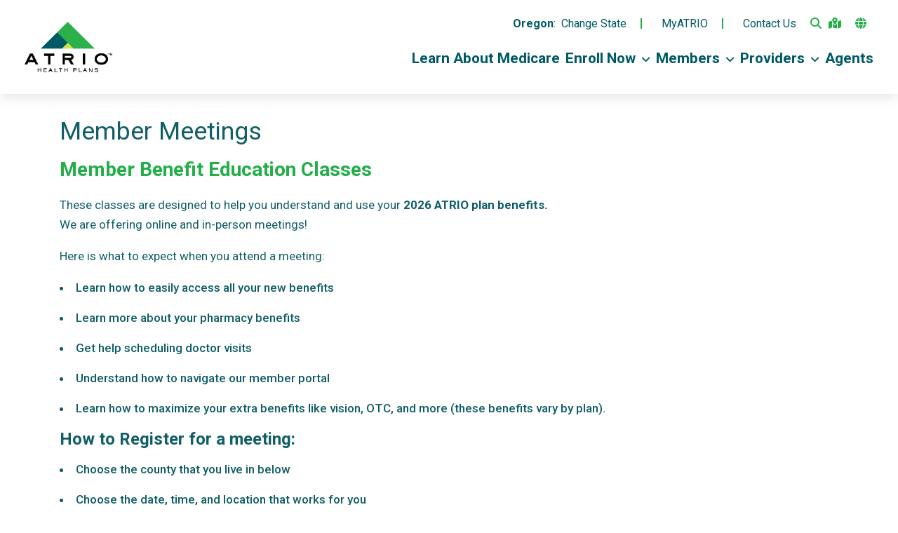

--- FILE ---
content_type: text/html; charset=utf-8
request_url: https://www.atriohp.com/oregon/members/member-meetings/
body_size: 15636
content:


<!DOCTYPE HTML>
<html>
	<head>
	    
	    
   
		<title>Member Meetings | ATRIO Health Plans</title>

   
		<meta charset="utf-8" />
		<meta name="viewport" content="width=device-width, initial-scale=1, user-scalable=no" />
		<meta name="description" content="We work closely with local providers of care to improve health outcomes for our members and the communities we serve. Learn more about Member Meetings." />
		<link rel="stylesheet" href="https://maxcdn.bootstrapcdn.com/bootstrap/4.4.1/css/bootstrap.min.css">  
		<link rel="stylesheet" href="https://fonts.googleapis.com/css?family=Lato:300,400,700&amp;display=swap">
		<link rel="stylesheet" crossorigin="anonymous" href="https://kit.fontawesome.com/bc899e666d.css">
		<link rel="stylesheet" href="/css/main.css" />
		<link rel="stylesheet" href="/css/siteheader.css" />
        <link rel="stylesheet" href="/css/jotformStyle.css" />
		<link rel="icon" href="/favicon.ico">
		<script src="https://ajax.googleapis.com/ajax/libs/jquery/3.6.4/jquery.min.js"></script>
		<script src="https://cdn.jsdelivr.net/npm/popper.js@1.16.0/dist/umd/popper.min.js"></script>
	    <script src="https://stackpath.bootstrapcdn.com/bootstrap/4.4.1/js/bootstrap.min.js"></script>
        <script src="https://cdnjs.cloudflare.com/ajax/libs/PapaParse/5.3.0/papaparse.min.js"></script>
        <script src="/scripts/site.js"></script>
        
    
    <script src="https://ajax.aspnetcdn.com/ajax/jQuery/jquery-3.0.0.min.js"></script>
    <script src="https://ajax.aspnetcdn.com/ajax/jquery.validate/1.16.0/jquery.validate.min.js"></script>
    <script src="https://ajax.aspnetcdn.com/ajax/mvc/5.2.3/jquery.validate.unobtrusive.min.js"></script>

     
        <link rel="preconnect" href="https://fonts.googleapis.com">
        <link rel="preconnect" crossorigin href="https://fonts.gstatic.com">
        <link rel="stylesheet" href="https://fonts.googleapis.com/css2?family=Nunito:wght@200;300;400;500;600;700;800;900&amp;family=Roboto:wght@100;300;400;500;700;900&amp;display=swap">
		<script>
            $(document).ready(function(){
                $('[data-toggle="tooltip"]').tooltip({
                    placement : 'top'
                });
            });
        </script>
        
        <!-- Google tag (gtag.js) -->
        <script async src="https://www.googletagmanager.com/gtag/js?id=G-R4SEG33PB1"></script>
        <script>
            window.dataLayer = window.dataLayer || [];
            function gtag(){dataLayer.push(arguments);}
            gtag('js', new Date());
            
            gtag('config', 'G-R4SEG33PB1');
        </script>
        
        <!-- Google Tag Manager -->
        <script>(function(w,d,s,l,i){w[l]=w[l]||[];w[l].push({'gtm.start':
        new Date().getTime(),event:'gtm.js'});var f=d.getElementsByTagName(s)[0],
        j=d.createElement(s),dl=l!='dataLayer'?'&l='+l:'';j.async=true;j.src=
        'https://www.googletagmanager.com/gtm.js?id='+i+dl;f.parentNode.insertBefore(j,f);
        })(window,document,'script','dataLayer','GTM-M35BCHZ7');</script>
        <!-- End Google Tag Manager -->

        <!-- Hotjar Tracking Code for my site -->
        <script>
            (function (h, o, t, j, a, r) {
                h.hj = h.hj || function () { (h.hj.q = h.hj.q || []).push(arguments) };
                h._hjSettings = { hjid: 3743676, hjsv: 6 };
                a = o.getElementsByTagName('head')[0];
                r = o.createElement('script'); r.async = 1;
                r.src = t + h._hjSettings.hjid + j + h._hjSettings.hjsv;
                a.appendChild(r);
            })(window, document, 'https://static.hotjar.com/c/hotjar-', '.js?sv=');
        </script>
        
	</head>
	
	<body>
	    <!-- Google Tag Manager (noscript) -->
        <noscript><iframe src="https://www.googletagmanager.com/ns.html?id=GTM-M35BCHZ7"
        height="0" width="0" style="display:none;visibility:hidden"></iframe></noscript>
        <!-- End Google Tag Manager (noscript) -->

        <!-- Navigation -->
	    <header class="header-panel is-sticky">
            
    	    <div class="container-fluid">
    	    	<div class="flex justify-between items-center">
    	    		<a href="/oregon/">
                    <img src="/media/051dlvop/logo.png" class="img-fluid" alt="ATRIO Logo" width="125px">
    	            </a>
    	            
    	            <div class="main-navigation">
    			    	



<div class="top-bar" align="center">
    <div>
        <nav class="navbar navbar-expand navbar-light top-menu-items flex">
            <div id="divTopMenuLeft">
                <ul class="navbar-nav top-menu items-center">
                    <li class="nav-item">
                        <span class="flex items-center change-state">
                                    <strong>Oregon</strong>
                            : <span><a class="nav-link" href="">Change State</a></span>
                            <div id="state-hover" class="state-dropdown">
                                <ul>                                    
                                        <li>
                                            <a class="active-language" href="#">
                                                <i class="fa-solid fa-check"></i>Oregon
                                            </a>
                                        </li>
                                        <!--<li><a href="/umbraco/surface/home/SelectState?stateParam=Nevada-W">Nevada - Washoe County</a></li> --> 
                                        <li><a href="/umbraco/surface/home/SelectState?stateParam=Nevada">Nevada</a></li>
                                </ul>
                            </div>
                        </span>
    
                    </li>
                    <li class="nav-item myatrio-wrapper">
                        <div id="myatrio" class="nav-link" href="#">MyATRIO</div>
                        <div class="myatrio-dropdown" style="display: none;">
                            <div>
                                <div><i class="icon popup-icon icon-person-care"></i></div>
                                <div class="myatrio-menu">
                                    <!--<a href="https://mem360.atriohp.com" class="sub-menu-label">MyATRIO for Members </a>-->
                                    <a href="/member-portals/" class="sub-menu-label">MyATRIO for Members </a>
                                    <span class="menu-item-description">Access member resources &amp; benefit platforms</span>
                                </div>
                            </div>
                            <hr>
                            <div>
                                <div><i class="icon popup-icon icon-provider"></i></div>
                                <div class="myatrio-menu">
                                    <!--<a href="https://prov360.atriohp.com" class="sub-menu-label">MyATRIO for Providers </a>-->
                                    <a href="/provider-portals/" class="sub-menu-label">MyATRIO for Providers </a>
                                    <span class="menu-item-description">Access provider platforms, tools and CAHPS information</span>
                                </div>
                            </div>
                            <hr>
                            <div>
                                <div><i class="icon popup-icon icon-agent"></i></div>
                                <div class="myatrio-menu">
                                    <a href="https://www.growatrio.com/" class="sub-menu-label">MyATRIO for Agents </a>
                                    <span class="menu-item-description">Access agent resources, &#x200B;training information,&#x200B; appointment information&#x200B;</span>
                                </div>
                            </div>
                        </div>
                    </li>
                    <li class="nav-item">
                        <a class="nav-link" href="/contact-us-1/">Contact Us</a>
                    </li>
                </ul>    
            </div>
            
            <div id="divSearch" style="display:none;">
                <form method="GET" action="/search/">
                    <div class="input-container">
                        <input type="text" id="txtSearch" name="q" class="inputField" placeholder="What are you looking for?" autofocus="autofocus" autocomplete="off">
                        <button title="Search" type="submit" class="submit-search"><i class="fa-solid fa-magnifying-glass"></i></button>
                        <button type="reset" id="btnSearchBarClose" class="close-searchbar"><i class="fa-solid fa-x"></i></button>
                    </div>
                </form>
            </div>
            
            <div id="divTopMenuRight">
                <ul class="navbar-nav top-right-menu">
                    <li class="nav-item flex items-center gap-20">
                        <span class="search-menu">
                            <i id="btnSearchBarOpen" class="fa-solid fa-magnifying-glass" data-toggle="tooltip" data-original-title="Search"></i>
                        </span>
                        <span class="location-menu">
                            <i class="fa-solid fa-map-location-dot"></i>
    
                            <ul class="mega-sub-menu">
                                <div class="tab-menu-wrap">
                                    <div class="tab-section">
                                        <ul id="tabs">
                                            <li class="tab-anchor tab-anchor-active">
                                                <a id="default-tab" href="#first">Oregon</a>
                                            </li>
                                            <li class="tab-anchor">
                                                <a id="default-tab" href="#second">Nevada</a>
                                            </li>
                                        </ul>
                                        <div id="tab-contents">
                                            <div id="first" class="">
                                                <div class="location-side-wrapper">
                                                    <div class="flex-tabs">
                                                        <div class="border-b">
                                                            <p>Oregon - Douglas County</p>
                                                            <p>2270 NW Aviation Drive</p>
                                                            <p>Suite 3</p>
                                                            <p>Roseburg, OR 97470</p>
                                                            <p>877-672-8620</p>
                                                            <a class="location-anchor-space" href="/office-locations/oregon-douglas-county/">More Information</a>
                                                        </div>
    
                                                        <!--div class="border-b">
                                                            <p>Oregon - Jackson & Josephine Counties</p>
                                                            <p>810 O'Hare Parkway</p>
                                                            <p>Suite B</p>
                                                            <p>Medford, OR 97504</p>
                                                            <p>877-672-8620</p>
                                                            <a class="location-anchor-space" href="/office-locations/oregon-jackson-josephine-counties/">More Information</a>
                                                        </div -->
                                                       <!-- <div>
                                                            <p>Oregon - Multnomah and Washington Counties</p>
                                                            <p>13190 SW 68th Parkway</p>
                                                            <p>Ste 100</p>
                                                            <p>Tigard, OR 97223</p>
                                                            <p>877-672-8620</p>
                                                            <a class="location-anchor-space" href="/office-locations/oregon-tigard/">More Information</a>
                                                        </div> -->
                                                    </div>
                                                    <div class="flex-tabs">
                                                        <!--<div class="border-b">-->
                                                        <!--    <p>Oregon - Klamath County</p>-->
                                                        <!--    <p>404 Main Street</p>-->
                                                        <!--    <p>Suite 5</p>-->
                                                        <!--    <p>Klamath Falls, OR 97601</p>-->
                                                        <!--    <p>877-672-8620</p>-->
                                                        <!--    <a class="location-anchor-space" href="/office-locations/oregon-klamath-county/">More Information</a>-->
                                                        <!--</div>-->
    
                                                        <div class="border-b-m">
                                                            <p>Oregon - Marion & Polk Counties</p>
                                                            <p>550 Hawthorne Ave SE</p>
                                                            <p>Suite #140</p>
                                                            <p>Salem, OR 97301</p>
                                                            <p>877-672-8620</p>
                                                            <a class="location-anchor-space" href="/office-locations/oregon-marion-polk-counties/">More Information</a>
                                                        </div>
                                                    </div>
    
                                                </div>
                                            </div>
                                            <div id="second" class="hidden">
                                                <div>
                                                    <div class="flex-tabs">
                                                        <div>
                                                            <p>Nevada office permanently closed, for questions please call Member Services at 1-877-672-8620 (TTY 711) daily, from 8 am – 8 pm</p>
                                                            <!--<p>520 W 6th Street</p>-->
                                                            <!--<p>Reno, NV 89503</p>-->
                                                            <!--<p>877-672-8620</p>-->
                                                            <!--<a class="location-anchor-space" href="/office-locations/nevada-reno/">More Information</a>-->
                                                        </div>
    
                                                    </div>
    
                                                </div>
    
                                            </div>
                                        </div>
                                    </div>
                                </div>
                            </ul>
                        </span>
    
                        <span class="language-icon">
                            <i class="fa-solid fa-globe" data-original-title="Change Language"></i>
                            <div id="lang-hover" class="language-dropdown" style="display: none;">
                                <ul>
                                    <li>
                                        <a class="active-language" href="#">
                                            <i class="fa-solid fa-check"></i>English
                                        </a>
                                    </li>
                                    <li>
                                        <a class="disabled-link" href="#">
                                            <!--<i class="fa-solid fa-check"></i>-->Español
                                            </a>
                                    </li>
                                    <li><a class="disabled-link" href="#">Italiano</a></li>
                                    <li><a class="disabled-link" href="#">简体中文</a></li>
                                    <li><a class="disabled-link" href="#">日本語</a></li>
                                </ul>
                            </div>
                        </span>
    
                    </li>
    
                </ul>
            </div>
        </nav>
    </div>
</div>

    <div>
        <nav class="navbar navbar-expand navbar-light">
            <div class="primary-navigation-wrapper">
                <ul class="navbar-nav main-menu" id="navbarMain">
                        <li>
                                <a class="nav-link" href="/oregon/learn-about-medicare/">Learn About Medicare</a>
                        </li>
                        <li>
                                <!--DO NOT add href-->
                                <a class="nav-link">Enroll Now<i class="fa-solid fa-angle-down"></i></a>
                                <ul class="mega-sub-menu">
                                    <div class="mega-menu-wrap">
                                        <ul class="left-sub-menu-blurb">
                                            <li class="no-select mega-menu-header">
                                                <a href="/oregon/enroll-now/" class="sub-menu-label">
                                                    <span><i class="fa-solid fa-file-contract"></i></span>
                                                    Enroll Now
                                                </a>
                                                <span class="menu-item-description">If you&#x27;re ready to become an ATRIO member, you have come to the right place. We are here to guide you through the enrollment process step-by-step</span>
                                             <span class="menu-item-description"></span>
                                               
                                            </li>
                                        </ul>
                                        <ul class="right-sub-menu-items">
                                                <li class="mega-menu-item">
                                                    <a href="/oregon/enroll-now/2026-plan-options/" class="sub-menu-label">
                                                        <span><i class="fa-solid fa-ballot-check"></i></span>
                                                        <p class="sub-menu-title-center">
                                                            <strong>2026 Plan Options</strong>
                                                            <span class="menu-item-description">ATRIO Medicare Advantage Plan Documents for 2026 in English and Spanish</span>
                                                            <span class="menu-item-description"></span>
                                                        </p>
                                                    </a>
                                                </li>
                                                <li class="mega-menu-item">
                                                    <a href="/oregon/enroll-now/2025-plan-options/" class="sub-menu-label">
                                                        <span><i class="fa-solid fa-ballot-check"></i></span>
                                                        <p class="sub-menu-title-center">
                                                            <strong>2025 Plan Options</strong>
                                                            <span class="menu-item-description">ATRIO Medicare Advantage Plans for 2025</span>
                                                            <span class="menu-item-description"></span>
                                                        </p>
                                                    </a>
                                                </li>
                                                <li class="mega-menu-item">
                                                    <a href="/oregon/enroll-now/enrollment-periods/" class="sub-menu-label">
                                                        <span><i class="fa-regular fa-calendar-range"></i></span>
                                                        <p class="sub-menu-title-center">
                                                            <strong>Enrollment Periods</strong>
                                                            <span class="menu-item-description">Understand when and how&#x200B; you can Enroll&#x200B;</span>
                                                            <span class="menu-item-description"></span>
                                                        </p>
                                                    </a>
                                                </li>
                                                <li class="mega-menu-item">
                                                    <a href="/oregon/enroll-now/learn-more/" class="sub-menu-label">
                                                        <span><i class="fa-sharp fa-solid fa-circle-info"></i></span>
                                                        <p class="sub-menu-title-center">
                                                            <strong>Learn More</strong>
                                                            <span class="menu-item-description">Understanding Medicare can be confusing!  Learn more about the A, B, C, D&#x27;s of Medicare</span>
                                                            <span class="menu-item-description"></span>
                                                        </p>
                                                    </a>
                                                </li>
                                                <li class="mega-menu-item">
                                                    <a href="/oregon/enroll-now/prospective-member-meetings/" class="sub-menu-label">
                                                        <span><i class="fa-sharp fa-solid fa-calendar-circle-user"></i></span>
                                                        <p class="sub-menu-title-center">
                                                            <strong>Prospective Member Meetings</strong>
                                                            <span class="menu-item-description">Attend a meeting to understand ATRIO&#x27;s member benefits</span>
                                                            <span class="menu-item-description"></span>
                                                        </p>
                                                    </a>
                                                </li>
                                        </ul>
                                    </div>
                                </ul>
                        </li>
                        <li>
                                <!--DO NOT add href-->
                                <a class="nav-link">Members<i class="fa-solid fa-angle-down"></i></a>
                                <ul class="mega-sub-menu">
                                    <div class="mega-menu-wrap">
                                        <ul class="left-sub-menu-blurb">
                                            <li class="no-select mega-menu-header">
                                                <a href="/oregon/members/" class="sub-menu-label">
                                                    <span><i class="fa-solid fa-id-card-clip"></i></span>
                                                    Members
                                                </a>
                                                <span class="menu-item-description">Explore the advantages of being a member</span>
                                             <span class="menu-item-description"></span>
                                               
                                            </li>
                                        </ul>
                                        <ul class="right-sub-menu-items">
                                                <li class="mega-menu-item">
                                                    <a href="/oregon/members/member-portals/" class="sub-menu-label">
                                                        <span><i class="fa-duotone fa-person-to-portal"></i></span>
                                                        <p class="sub-menu-title-center">
                                                            <strong>Member Portals</strong>
                                                            <span class="menu-item-description">Access member resources &amp; benefit platforms</span>
                                                            <span class="menu-item-description"></span>
                                                        </p>
                                                    </a>
                                                </li>
                                                <li class="mega-menu-item">
                                                    <a href="/oregon/members/2025-benefit-plans/" class="sub-menu-label">
                                                        <span><i class="fa-solid fa-ballot-check"></i></span>
                                                        <p class="sub-menu-title-center">
                                                            <strong>2025 Benefit Plans</strong>
                                                            <span class="menu-item-description">ATRIO Medicare Advantage Plans for 2025</span>
                                                            <span class="menu-item-description"></span>
                                                        </p>
                                                    </a>
                                                </li>
                                                <li class="mega-menu-item">
                                                    <a href="/oregon/members/2026-benefit-plans/" class="sub-menu-label">
                                                        <span><i class="fa-solid fa-ballot-check"></i></span>
                                                        <p class="sub-menu-title-center">
                                                            <strong>2026 Benefit Plans</strong>
                                                            <span class="menu-item-description">ATRIO Medicare Advantage Plan Documents for 2026 in English and Spanish</span>
                                                            <span class="menu-item-description"></span>
                                                        </p>
                                                    </a>
                                                </li>
                                                <li class="mega-menu-item">
                                                    <a href="/oregon/members/2025-extra-benefits/" class="sub-menu-label">
                                                        <span><i class="fa-solid fa-dollar-sign"></i></span>
                                                        <p class="sub-menu-title-center">
                                                            <strong>2025 Extra Benefits</strong>
                                                            <span class="menu-item-description">When you choose one of our plans, you get extra benefits that Original Medicare does not cover.</span>
                                                            <span class="menu-item-description"></span>
                                                        </p>
                                                    </a>
                                                </li>
                                                <li class="mega-menu-item">
                                                    <a href="/oregon/members/2026-extra-benefits/" class="sub-menu-label">
                                                        <span><i class="fa-solid fa-dollar-sign"></i></span>
                                                        <p class="sub-menu-title-center">
                                                            <strong>2026 Extra Benefits</strong>
                                                            <span class="menu-item-description">When you choose one of our plans, you get extra benefits that Original Medicare does not cover.</span>
                                                            <span class="menu-item-description"></span>
                                                        </p>
                                                    </a>
                                                </li>
                                                <li class="mega-menu-item">
                                                    <a href="/oregon/members/find-a-provider/" class="sub-menu-label">
                                                        <span><i class="fa-solid fa-hospital-user"></i></span>
                                                        <p class="sub-menu-title-center">
                                                            <strong>Find A Provider</strong>
                                                            <span class="menu-item-description">Use advanced filters&#x200B; to search for providers</span>
                                                            <span class="menu-item-description"></span>
                                                        </p>
                                                    </a>
                                                </li>
                                                <li class="mega-menu-item">
                                                    <a href="/oregon/members/find-a-pharmacy/" class="sub-menu-label">
                                                        <span><i class="fa-solid fa-prescription-bottle-medical"></i></span>
                                                        <p class="sub-menu-title-center">
                                                            <strong>Find A Pharmacy</strong>
                                                            <span class="menu-item-description">Use advanced filters&#x200B; to search for pharmacies&#x200B;</span>
                                                            <span class="menu-item-description"></span>
                                                        </p>
                                                    </a>
                                                </li>
                                                <li class="mega-menu-item">
                                                    <a href="/oregon/members/medicare-prescription-payment-plan/" class="sub-menu-label">
                                                        <span><i class="fa-solid fa-file-prescription"></i></span>
                                                        <p class="sub-menu-title-center">
                                                            <strong>Medicare Prescription Payment Plan</strong>
                                                            <span class="menu-item-description">Learn more about this new program and how it may help you manage your drug costs for 2025</span>
                                                            <span class="menu-item-description"></span>
                                                        </p>
                                                    </a>
                                                </li>
                                                <li class="mega-menu-item">
                                                    <a href="/oregon/members/find-a-drug/" class="sub-menu-label">
                                                        <span><i class="fa-solid fa-pills"></i></span>
                                                        <p class="sub-menu-title-center">
                                                            <strong>Find A Drug</strong>
                                                            <span class="menu-item-description">Explore our multiple tools to&#x200B; check your covered drugs&#x200B;</span>
                                                            <span class="menu-item-description"></span>
                                                        </p>
                                                    </a>
                                                </li>
                                                <li class="mega-menu-item">
                                                    <a href="/oregon/members/member-meetings/" class="sub-menu-label">
                                                        <span><i class="fa-sharp fa-solid fa-calendar-circle-user"></i></span>
                                                        <p class="sub-menu-title-center">
                                                            <strong>Member Meetings</strong>
                                                            <span class="menu-item-description">Plan to attend a meeting and review meeting locations</span>
                                                            <span class="menu-item-description"></span>
                                                        </p>
                                                    </a>
                                                </li>
                                                <li class="mega-menu-item">
                                                    <a href="/oregon/members/pharmacy-programs/" class="sub-menu-label">
                                                        <span><i class="fa-solid fa-prescription"></i></span>
                                                        <p class="sub-menu-title-center">
                                                            <strong>Pharmacy Programs</strong>
                                                            <span class="menu-item-description">Details about Pharmacy, Plans and Programs</span>
                                                            <span class="menu-item-description"></span>
                                                        </p>
                                                    </a>
                                                </li>
                                                <li class="mega-menu-item">
                                                    <a href="/oregon/members/coverage-decisions-appeals-and-grievances/" class="sub-menu-label">
                                                        <span><i class="fa-solid fa-comment-medical"></i></span>
                                                        <p class="sub-menu-title-center">
                                                            <strong>Coverage Decisions, Appeals And Grievances</strong>
                                                            <span class="menu-item-description">Details about Coverage &#x200B;Decisions, Appeals and &#x200B;Grievances</span>
                                                            <span class="menu-item-description"></span>
                                                        </p>
                                                    </a>
                                                </li>
                                                <li class="mega-menu-item">
                                                    <a href="/oregon/members/member-resources/" class="sub-menu-label">
                                                        <span><i class="fa-solid fa-memo-circle-info"></i></span>
                                                        <p class="sub-menu-title-center">
                                                            <strong>Member Resources</strong>
                                                            <span class="menu-item-description">Important information and tools</span>
                                                            <span class="menu-item-description"></span>
                                                        </p>
                                                    </a>
                                                </li>
                                                <li class="mega-menu-item">
                                                    <a href="/oregon/members/member-forms/" class="sub-menu-label">
                                                        <span><i class="fa-solid fa-file-lines"></i></span>
                                                        <p class="sub-menu-title-center">
                                                            <strong>Member Forms</strong>
                                                            <span class="menu-item-description">Access relevant and important ATRIO member forms</span>
                                                            <span class="menu-item-description"></span>
                                                        </p>
                                                    </a>
                                                </li>
                                        </ul>
                                    </div>
                                </ul>
                        </li>
                        <li>
                                <!--DO NOT add href-->
                                <a class="nav-link">Providers<i class="fa-solid fa-angle-down"></i></a>
                                <ul class="mega-sub-menu">
                                    <div class="mega-menu-wrap">
                                        <ul class="left-sub-menu-blurb">
                                            <li class="no-select mega-menu-header">
                                                <a href="/oregon/providers/" class="sub-menu-label">
                                                    <span><i class="fa-solid fa-user-doctor"></i></span>
                                                    Providers
                                                </a>
                                                <span class="menu-item-description">Explore tools and resources for providers and facilities</span>
                                             <span class="menu-item-description"></span>
                                               
                                            </li>
                                        </ul>
                                        <ul class="right-sub-menu-items">
                                                <li class="mega-menu-item">
                                                    <a href="/oregon/providers/provider-portal/" class="sub-menu-label">
                                                        <span><i class="fa-duotone fa-person-to-portal"></i></span>
                                                        <p class="sub-menu-title-center">
                                                            <strong>Provider Portal</strong>
                                                            <span class="menu-item-description">Access provider platforms, tools and CAHPS information</span>
                                                            <span class="menu-item-description"></span>
                                                        </p>
                                                    </a>
                                                </li>
                                                <li class="mega-menu-item">
                                                    <a href="/oregon/providers/provider-resources/" class="sub-menu-label">
                                                        <span><i class="fa-solid fa-memo-circle-info"></i></span>
                                                        <p class="sub-menu-title-center">
                                                            <strong>Provider Resources</strong>
                                                            <span class="menu-item-description">Tools and resources, Provider education and Electronic Remittance Advice</span>
                                                            <span class="menu-item-description"></span>
                                                        </p>
                                                    </a>
                                                </li>
                                                <li class="mega-menu-item">
                                                    <a href="/oregon/providers/prior-authorizations/" class="sub-menu-label">
                                                        <span><i class="fa-solid fa-memo-circle-check"></i></span>
                                                        <p class="sub-menu-title-center">
                                                            <strong>Prior Authorizations</strong>
                                                            <span class="menu-item-description">Medical Prior Authorizations, Part D Drug Prior Authorizations, Part B Drug Prior Authorizations</span>
                                                            <span class="menu-item-description"></span>
                                                        </p>
                                                    </a>
                                                </li>
                                                <li class="mega-menu-item">
                                                    <a href="/oregon/providers/drug-formularies/" class="sub-menu-label">
                                                        <span><i class="fa-solid fa-file-prescription"></i></span>
                                                        <p class="sub-menu-title-center">
                                                            <strong>Drug Formularies</strong>
                                                            <span class="menu-item-description">Check to see if a drug is eligible and covered</span>
                                                            <span class="menu-item-description"></span>
                                                        </p>
                                                    </a>
                                                </li>
                                                <li class="mega-menu-item">
                                                    <a href="/oregon/providers/covid-19/" class="sub-menu-label">
                                                        <span><i class="fa-solid fa-virus-covid"></i></span>
                                                        <p class="sub-menu-title-center">
                                                            <strong>Covid-19</strong>
                                                            <span class="menu-item-description">Details regarding Medicare Coverage guidelines for the coronavirus</span>
                                                            <span class="menu-item-description"></span>
                                                        </p>
                                                    </a>
                                                </li>
                                                <li class="mega-menu-item">
                                                    <a href="/oregon/providers/provider-forms/" class="sub-menu-label">
                                                        <span><i class="fa-solid fa-file-lines"></i></span>
                                                        <p class="sub-menu-title-center">
                                                            <strong>Provider Forms</strong>
                                                            <span class="menu-item-description">Access relevant and important ATRIO provider forms</span>
                                                            <span class="menu-item-description"></span>
                                                        </p>
                                                    </a>
                                                </li>
                                        </ul>
                                    </div>
                                </ul>
                        </li>
                        <li>
                                <a class="nav-link" href="/oregon/agents/">Agents</a>
                        </li>
                </ul>
            </div>
        </nav>
    </div>

<script>
    document.getElementById("btnSearchBarOpen").onclick = function() {
        document.getElementById("divSearch").style.display = "block";
        document.getElementById("divTopMenuLeft").style.display = "none";
        document.getElementById("divTopMenuRight").style.display = "none";
        document.getElementById("txtSearch").focus();
    };
    
    document.getElementById("btnSearchBarClose").onclick = function() {
        CloseSearch();
    };
    
    function CloseSearch(){
        document.getElementById("divSearch").style.display = "none";
        document.getElementById("divTopMenuLeft").style.display = "block";
        document.getElementById("divTopMenuRight").style.display = "block";
    }
</script>
    			    </div>
    			    <button aria-label="Menu" id="activate" class="inline-block relative mobile-menu">
		            	<span class="flex items-center">
		            		<span class="f-ui-1 underline-transparent">
		            		    <!--Menu-->
		            		    <i class="fa-solid fa-bars"></i>
		            		</span>
		            	</span>
		            </button>
    	        </div>
    	    </div>
        </header>
		
        <div class="preloaderOverlay" style="display: none">
            <div class="preloader">
                <div></div>
                <div></div>
                <div></div>
                <div></div>
                <div></div>
                <div></div>
                <div></div>
                <div></div>
            </div>
            <div class="preloaderCustomText"></div>
        </div>

		<section class="">
		    
<section class="sub-cont no-banner">
	
<body>
	<script src="/App_Plugins/UmbracoForms/Assets/promise-polyfill/dist/polyfill.min.js" type="application/javascript"></script><script src="/App_Plugins/UmbracoForms/Assets/aspnet-client-validation/dist/aspnet-validation.min.js" type="application/javascript"></script>
</body>

<div class="container">
	<div class="row section">
		<div class="col-md-12">
			<h1>Member Meetings</h1>
			<h2><h2><strong>Member Benefit Education Classes</strong></h2>
<p>These classes are designed to help you understand and use your<strong> 2026 ATRIO plan benefits.</strong><br>We are offering online and in-person meetings!</p>
<p>Here is what to expect when you attend a meeting:</p>
<ul>
<li>Learn how to easily access all your new benefits</li>
<li>Learn more about your pharmacy benefits</li>
<li>Get help scheduling doctor visits</li>
<li>Understand how to navigate our member portal</li>
<li>Learn how to maximize your extra benefits like vision, OTC, and more (these benefits vary by plan).</li>
</ul>
<h3><strong>How to Register for a meeting:</strong></h3>
<ul>
<li>Choose the county that you live in below</li>
<li>Choose the date, time, and location that works for you</li>
<li>Enter your information into the form to reserve your spot
<ul>
<li><strong>Optional: </strong>sign up for email reminders (one-time email reminder)</li>
</ul>
</li>
<li>Join us on the day and time of the event</li>
</ul>
<p>If you have questions or need assistance registering, please call Member Services at <strong>1-877-672-8620</strong> (TTY 711), daily from 8 a.m. to 8 p.m.</p></h2>
            <hr>
			<div class="csnp-forms">
			





    <div id="umbraco_form_1bf460434b124f8aafa71a7e81e41fd9" class="umbraco-forms-form membermeeting umbraco-forms-default">

<form action="/oregon/members/member-meetings/" enctype="multipart/form-data" id="form5b4e69e5cae0495aa49b648c52c09fad" method="post"><input data-val="true" data-val-required="The FormId field is required." name="FormId" type="hidden" value="1bf46043-4b12-4f8a-afa7-1a7e81e41fd9" /><input data-val="true" data-val-required="The FormName field is required." name="FormName" type="hidden" value="Member Meeting" /><input data-val="true" data-val-required="The RecordId field is required." name="RecordId" type="hidden" value="00000000-0000-0000-0000-000000000000" /><input name="PreviousClicked" type="hidden" value="" /><input name="Theme" type="hidden" value="default" /><input name="RedirectToPageId" type="hidden" value="" />            <input type="hidden" name="FormStep" value="0" />
            <input type="hidden" name="RecordState" value="Q2ZESjhNQ0JMZnFKdTFCQ2tUeUFPYURVSmxXZU5WaXhRR2RxNTBvbEtsaW5mQlc3WFZUZ1dZOU5ZNFhOblF2blFsbFhyWXF5WmpoZDVsN1k2UGc0VlptUUV5OUdKcm5YQW1EQ255aHpxc3A4RGxBWXhwbEdDdmpTQkdwVGJKZk9rVkMzbHc=" />




<div class="umbraco-forms-page" id="9cd2b9f8-2e81-43c9-b44d-843b5ab693c3">

        <h4 class="umbraco-forms-caption">Member Meeting Registration Form</h4>



        <fieldset class="umbraco-forms-fieldset" id="215b8761-1913-412e-a243-a3210bbcec28">


            <div class="row-fluid">

                    <div class="umbraco-forms-container col-md-12">

                                <div class=" umbraco-forms-field wouldyouliketomeetinpersonoronline singlechoice mandatory ">

                                        <label for="71f0f2fb-1e47-4b31-c524-4d121ea177d9" class="umbraco-forms-label">
Would you like to meet in-person or online?                                        </label>

        <div class="umbraco-forms-field-wrapper">

              
   
<div class="  radiobuttonlist" id="71f0f2fb-1e47-4b31-c524-4d121ea177d9" data-umb="71f0f2fb-1e47-4b31-c524-4d121ea177d9">
    <input type="radio" name="71f0f2fb-1e47-4b31-c524-4d121ea177d9" id="71f0f2fb-1e47-4b31-c524-4d121ea177d9_0" data-umb="71f0f2fb-1e47-4b31-c524-4d121ea177d9_0" value="In-person" 
    data-val="true" data-val-required="Please provide a value for Would you like to meet in-person or online?" data-rule-required="true" data-msg-required="Please provide a value for Would you like to meet in-person or online?" />
    <label for="71f0f2fb-1e47-4b31-c524-4d121ea177d9_0">In-person</label>
    <br />
    <input type="radio" name="71f0f2fb-1e47-4b31-c524-4d121ea177d9" id="71f0f2fb-1e47-4b31-c524-4d121ea177d9_1" data-umb="71f0f2fb-1e47-4b31-c524-4d121ea177d9_1" value="Online" 
    data-val="true" data-val-required="Please provide a value for Would you like to meet in-person or online?" data-rule-required="true" data-msg-required="Please provide a value for Would you like to meet in-person or online?" />
    <label for="71f0f2fb-1e47-4b31-c524-4d121ea177d9_1">Online</label>
    <br />
</div>


<span class="field-validation-valid" data-valmsg-for="71f0f2fb-1e47-4b31-c524-4d121ea177d9" data-valmsg-replace="true" role="alert"></span>
        </div>

                                </div>                                

                    </div>
            </div>

        </fieldset>
        <fieldset class="umbraco-forms-fieldset umbraco-forms-hidden" id="36fd02e4-9052-44d1-d7e3-1195118ce23a">


            <div class="row-fluid">

                    <div class="umbraco-forms-container col-md-12">

                                <div class=" umbraco-forms-field virtual richtext alternating ">


        <div class="umbraco-forms-field-wrapper">

            

        <div id="695a3451-e850-44bb-e0d1-8d4178a3b7fe" data-umb="695a3451-e850-44bb-e0d1-8d4178a3b7fe" class="">
            <h3><strong>TBD, 2026, 12:00 p.m. (PST)</strong></h3>
<p>To register: <a rel="noopener" href="https://us06web.zoom.us/meeting/register/tZUkcemtrz8pGNdSqcEj48c-x50B7SQKLuJ4" target="_blank">https://us06web.zoom.us/meeting/register/tZUkcemtrz8pGNdSqcEj48c-x50B7SQKLuJ4</a><br>Meeting ID: 819 6051 4323<br>Passcode: 839629</p>
<p>Dial by your location<br>+1 669 900 6833</p>
        </div>


<span class="field-validation-valid" data-valmsg-for="695a3451-e850-44bb-e0d1-8d4178a3b7fe" data-valmsg-replace="true" role="alert"></span>
        </div>

                                </div>                                

                    </div>
            </div>

        </fieldset>
        <fieldset class="umbraco-forms-fieldset umbraco-forms-hidden" id="5c3adc5c-8cf0-4b9d-ffdd-b0aad14730ad">


            <div class="row-fluid">

                    <div class="umbraco-forms-container col-md-12">

                                <div class=" umbraco-forms-field selectacounty dropdown mandatory ">

                                        <label for="f1f8be06-4030-4e49-b250-23423dfa1a1e" class="umbraco-forms-label">
Select a County                                        </label>

        <div class="umbraco-forms-field-wrapper">

            
<select class=""
        name="f1f8be06-4030-4e49-b250-23423dfa1a1e"
        id="f1f8be06-4030-4e49-b250-23423dfa1a1e"
        data-umb="f1f8be06-4030-4e49-b250-23423dfa1a1e"
         data-val="true" data-val-required="Please provide a value for Select a County" aria-required="true" >
        <option value=""></option>
         <option value="Clackamas" >Clackamas</option>
         <option value="Douglas" >Douglas</option>
         <option value="Jackson" >Jackson</option>
         <option value="Josephine" >Josephine</option>
         <option value="Klamath" >Klamath</option>
         <option value="Lane" >Lane</option>
         <option value="Marion" >Marion</option>
         <option value="Multnomah" >Multnomah</option>
         <option value="Polk" >Polk</option>
         <option value="Washington" >Washington</option>
         <option value="Yamhill" >Yamhill</option>
</select>


<span class="field-validation-valid" data-valmsg-for="f1f8be06-4030-4e49-b250-23423dfa1a1e" data-valmsg-replace="true" role="alert"></span>
        </div>

                                </div>                                

                    </div>
            </div>

        </fieldset>
        <fieldset class="umbraco-forms-fieldset umbraco-forms-hidden" id="8f99dad5-d269-4692-8175-d6d7881af2fd">


            <div class="row-fluid">

                    <div class="umbraco-forms-container col-md-12">

                                <div class=" umbraco-forms-field nomeetingavailable richtext alternating ">


        <div class="umbraco-forms-field-wrapper">

            

        <div id="0af56532-1f0a-4f28-b912-d890428a684a" data-umb="0af56532-1f0a-4f28-b912-d890428a684a" class="">
            <p>No meetings available yet. Please check back later.</p>
        </div>


<span class="field-validation-valid" data-valmsg-for="0af56532-1f0a-4f28-b912-d890428a684a" data-valmsg-replace="true" role="alert"></span>
        </div>

                                </div>                                

                    </div>
            </div>

        </fieldset>
        <fieldset class="umbraco-forms-fieldset umbraco-forms-hidden" id="b09b9b71-104b-49bd-8495-c986a474e0f1">


            <div class="row-fluid">

                    <div class="umbraco-forms-container col-md-12">

                                <div class=" umbraco-forms-field selectadateandtime hidden ">


        <div class="umbraco-forms-field-wrapper">

            <input type="hidden" name="4f61c886-7814-455c-a78f-3a4b2c87031d" id="4f61c886-7814-455c-a78f-3a4b2c87031d" data-umb="4f61c886-7814-455c-a78f-3a4b2c87031d" class="hidden" value=""/>




<span class="field-validation-valid" data-valmsg-for="4f61c886-7814-455c-a78f-3a4b2c87031d" data-valmsg-replace="true" role="alert"></span>
        </div>

                                </div>                                
                                <div class=" umbraco-forms-field selectanevent singlechoice alternating ">

                                        <label for="7659b102-14d3-46a2-f388-e80706f000f2" class="umbraco-forms-label">
Select an Event                                        </label>

            <span id="7659b102-14d3-46a2-f388-e80706f000f2_description" class="umbraco-forms-tooltip help-block">NOTE: Space is limited so please be sure to register for only one meeting.</span>
        <div class="umbraco-forms-field-wrapper">

              
   
<div class="  radiobuttonlist" id="7659b102-14d3-46a2-f388-e80706f000f2" data-umb="7659b102-14d3-46a2-f388-e80706f000f2">
</div>


<span class="field-validation-valid" data-valmsg-for="7659b102-14d3-46a2-f388-e80706f000f2" data-valmsg-replace="true" role="alert"></span>
        </div>

                                </div>                                
                                <div class=" umbraco-forms-field hiddenfield hidden ">


        <div class="umbraco-forms-field-wrapper">

            <input type="hidden" name="9eec2e44-9c93-41f0-a73f-8926a64517e9" id="9eec2e44-9c93-41f0-a73f-8926a64517e9" data-umb="9eec2e44-9c93-41f0-a73f-8926a64517e9" class="hidden" value=""/>




<span class="field-validation-valid" data-valmsg-for="9eec2e44-9c93-41f0-a73f-8926a64517e9" data-valmsg-replace="true" role="alert"></span>
        </div>

                                </div>                                
                                <div class=" umbraco-forms-field hiddenfield2 hidden alternating ">


        <div class="umbraco-forms-field-wrapper">

            <input type="hidden" name="2d9613b9-54bd-4298-890f-e9fe35d0e429" id="2d9613b9-54bd-4298-890f-e9fe35d0e429" data-umb="2d9613b9-54bd-4298-890f-e9fe35d0e429" class="hidden" value=""/>




<span class="field-validation-valid" data-valmsg-for="2d9613b9-54bd-4298-890f-e9fe35d0e429" data-valmsg-replace="true" role="alert"></span>
        </div>

                                </div>                                
                                <div class=" umbraco-forms-field firstname shortanswer mandatory ">

                                        <label for="74995210-331f-490f-bf98-f3ad7338c899" class="umbraco-forms-label">
First Name                                        </label>

        <div class="umbraco-forms-field-wrapper">

            <input type="text" name="74995210-331f-490f-bf98-f3ad7338c899" id="74995210-331f-490f-bf98-f3ad7338c899" data-umb="74995210-331f-490f-bf98-f3ad7338c899" class="text " value="" maxlength="255"
        data-val="true"  data-val-required="Please provide a value for First Name" aria-required="true" />





<span class="field-validation-valid" data-valmsg-for="74995210-331f-490f-bf98-f3ad7338c899" data-valmsg-replace="true" role="alert"></span>
        </div>

                                </div>                                
                                <div class=" umbraco-forms-field lastname shortanswer mandatory alternating ">

                                        <label for="7c58c391-1a20-4039-cb3f-5a47f1243ee9" class="umbraco-forms-label">
Last Name                                        </label>

        <div class="umbraco-forms-field-wrapper">

            <input type="text" name="7c58c391-1a20-4039-cb3f-5a47f1243ee9" id="7c58c391-1a20-4039-cb3f-5a47f1243ee9" data-umb="7c58c391-1a20-4039-cb3f-5a47f1243ee9" class="text " value="" maxlength="255"
        data-val="true"  data-val-required="Please provide a value for Last Name" aria-required="true" />





<span class="field-validation-valid" data-valmsg-for="7c58c391-1a20-4039-cb3f-5a47f1243ee9" data-valmsg-replace="true" role="alert"></span>
        </div>

                                </div>                                
                                <div class=" umbraco-forms-field email shortanswer ">

                                        <label for="c276a137-9bd1-4ecf-c61f-62d1f1e2ca14" class="umbraco-forms-label">
Email Address                                        </label>

        <div class="umbraco-forms-field-wrapper">

            <input type="email" name="c276a137-9bd1-4ecf-c61f-62d1f1e2ca14" id="c276a137-9bd1-4ecf-c61f-62d1f1e2ca14" data-umb="c276a137-9bd1-4ecf-c61f-62d1f1e2ca14" class="text " value="" maxlength="255"
       />





<span class="field-validation-valid" data-valmsg-for="c276a137-9bd1-4ecf-c61f-62d1f1e2ca14" data-valmsg-replace="true" role="alert"></span>
        </div>

                                </div>                                
                                <div class=" umbraco-forms-field info richtext alternating ">


        <div class="umbraco-forms-field-wrapper">

            

        <div id="fe30a558-e6a1-4816-8a8b-363441172192" data-umb="fe30a558-e6a1-4816-8a8b-363441172192" class="">
            <p>If you would like email reminders for this event please enter your email address above. You will not receive any other emails from ATRIO by signing up for an event reminder.</p>
        </div>


<span class="field-validation-valid" data-valmsg-for="fe30a558-e6a1-4816-8a8b-363441172192" data-valmsg-replace="true" role="alert"></span>
        </div>

                                </div>                                

                    </div>
            </div>

        </fieldset>

    <div class="umbraco-forms-hidden" aria-hidden="true">
        <input type="text" name="1bf460434b124f8aafa71a7e81e41fd9" />
    </div>

    <div class="umbraco-forms-navigation row-fluid">

        <div class="col-md-12">
                <input type="submit"
                       class="btn primary"
                       value="Submit"
                       name="__next"
                       data-form-navigate="next"
                       data-umb="submit-forms-form" />
        </div>
    </div>
</div>



<input name="__RequestVerificationToken" type="hidden" value="CfDJ8MCBLfqJu1BCkTyAOaDUJlWBzM2aLguh5Gp3KV_Ss4KcLNQfmhES9tu-9sBwbsU272yD3kBnBWAtT3migWnTwbN7fdxV7ej4FXoVhOaPkVD5uCcnKk--Uodgs6X868eiIFCkLRc92xpHNVRZ1ebjmG8" /><input name="ufprt" type="hidden" value="CfDJ8MCBLfqJu1BCkTyAOaDUJlWfWypiXHDMEKLVCeYSvb9i0Y1iwLkylKxc7BJ94M9Gxgaqz-8DCJ0Pk8MylPi8VBOcQMNLo6V4qt-z0Iv2afiusn4qmYHqFaF7BAQXEcYnMpIs8uD2iouZbytUb-idzXI" /></form>
    </div>




<div class="umbraco-forms-form-config umbraco-forms-hidden"
     data-id="1bf460434b124f8aafa71a7e81e41fd9"
     data-serialized-page-button-conditions="{}"
     data-serialized-fieldset-conditions="{&quot;36fd02e4-9052-44d1-d7e3-1195118ce23a&quot;:{&quot;id&quot;:&quot;345e0922-f284-42b9-92a9-124f3fe1c022&quot;,&quot;actionType&quot;:&quot;Show&quot;,&quot;logicType&quot;:&quot;All&quot;,&quot;rules&quot;:[{&quot;id&quot;:&quot;71f0f2fb-1e47-4b31-c524-4d121ea177d9&quot;,&quot;fieldsetId&quot;:&quot;215b8761-1913-412e-a243-a3210bbcec28&quot;,&quot;field&quot;:&quot;71f0f2fb-1e47-4b31-c524-4d121ea177d9&quot;,&quot;operator&quot;:&quot;Is&quot;,&quot;value&quot;:&quot;Online&quot;}]},&quot;5c3adc5c-8cf0-4b9d-ffdd-b0aad14730ad&quot;:{&quot;id&quot;:&quot;f5cc39e8-8561-424b-97bf-3c94f1f21552&quot;,&quot;actionType&quot;:&quot;Show&quot;,&quot;logicType&quot;:&quot;All&quot;,&quot;rules&quot;:[{&quot;id&quot;:&quot;71f0f2fb-1e47-4b31-c524-4d121ea177d9&quot;,&quot;fieldsetId&quot;:&quot;215b8761-1913-412e-a243-a3210bbcec28&quot;,&quot;field&quot;:&quot;71f0f2fb-1e47-4b31-c524-4d121ea177d9&quot;,&quot;operator&quot;:&quot;Is&quot;,&quot;value&quot;:&quot;In-person&quot;}]},&quot;8f99dad5-d269-4692-8175-d6d7881af2fd&quot;:{&quot;id&quot;:&quot;ac396b77-3a09-4c07-822e-c63db95291a0&quot;,&quot;actionType&quot;:&quot;Show&quot;,&quot;logicType&quot;:&quot;All&quot;,&quot;rules&quot;:[]},&quot;b09b9b71-104b-49bd-8495-c986a474e0f1&quot;:{&quot;id&quot;:&quot;91487a5b-78c8-414c-8803-3869bbe91f86&quot;,&quot;actionType&quot;:&quot;Show&quot;,&quot;logicType&quot;:&quot;Any&quot;,&quot;rules&quot;:[{&quot;id&quot;:&quot;f1f8be06-4030-4e49-b250-23423dfa1a1e&quot;,&quot;fieldsetId&quot;:&quot;5c3adc5c-8cf0-4b9d-ffdd-b0aad14730ad&quot;,&quot;field&quot;:&quot;f1f8be06-4030-4e49-b250-23423dfa1a1e&quot;,&quot;operator&quot;:&quot;IsNot&quot;,&quot;value&quot;:&quot;&quot;}]}}"
     data-serialized-field-conditions="{}"
     data-serialized-fields-not-displayed="{}"
     data-trigger-conditions-check-on="change"
     data-form-element-html-id-prefix=""
     data-disable-validation-dependency-check="false"></div>


<script defer="defer" src="/App_Plugins/UmbracoForms/Assets/themes/default/umbracoforms.min.js" type="application/javascript"></script>
<link href="/App_Plugins/UmbracoForms/Assets/themes/default/style.min.css" rel="stylesheet" />

			</div>
			<div class="nb">
				<p>For accommodations of persons with special needs at meetings call<span> </span><a href="tel:1-877-672-8620">1-877-672-8620</a><span> (TTY 711)</span></p>
			</div>
		</div>
	</div>
</div>
<script src="/scripts/MemberMeetingOptions.js"></script>
	<div class="container">
        <p class="l-update">Last updated Sep 03, 2025</p>
    </div>
</section>
		</section>
		
		
<div class="footer-container">
    <div class="container">
    <div class="row">
		<div class="col-3">
			<img src="/images/logo-white.png" class="img-fluid" alt="ATRIO Logo" width="200px">
			<ul class="footer-links">				
				<li>&nbsp;</li>
				<li>1-877-672-8620 (TTY 711)</li>
				<li>Daily from 8 a.m. to 8 p.m.</li>
				<li>
					<a href="https://www.facebook.com/Atriohp/"><i class="fa-brands fa-facebook"></i></a>
					<a href="https://www.linkedin.com/company/atrio-health-plan"><i class="fa-brands fa-linkedin"></i></a>
					<a href="https://twitter.com/atriohp"><i class="fa-brands fa-x-twitter"></i></a>
					<a href="https://www.youtube.com/@ATRIOHealthPlans"><i class="fa-brands fa-youtube"></i></a>
				</li>
			</ul>
		</div>
		<div class="col-3">
			<h5>Company</h5>
			<ul class="footer-links">				
				<li><a href="/about-us/">About Us</a></li>
				<li><a href="/benefit-company-report/">Benefit Company Report</a></li>
				<li><a href="/employment-opportunities/">Careers</a></li>
				<li><a href="/event-calendars/">Event Calendars</a></li>
				<li><a href="/history/">History</a></li>
				<li><a href="/office-locations/">Office Locations</a></li>
				<!-- <li><a href="/partners/">Partners</a></li> -->
			</ul>
		</div>
		<div class="col-3">
			<h5>Resources</h5>
			<ul class="footer-links">				
				<li><a href="https://growatrio.com/">Agent Portal</a></li>
				<li><a href="/contact-us-1/">Contact ATRIO</a></li>
				<li><a href="/forms-and-documents/">Forms & Documents</a></li>
				<li><a href="/news-and-blogs/">News and Blogs</a></li>
				<li><a href="/accessibility/">Accessibility</a></li>
			</ul>
		</div>
		<div class="col-3">
			<h5>Compliance at ATRIO</h5>
			<ul class="footer-links">				
				<li><a href="/compliance-at-atrio/">Compliance Program and Reporting Incidents</a></li>
				<li><a href="/first-tier-downstream-and-related-entities/">First Tier, Downstream and Related Entities</a></li>
				<li><a href="/fraud-waste-and-abuse/">Fraud, Waste, and Abuse</a></li>
			</ul>
			<br/>
			<h5>Disclosures</h5>
			<ul class="footer-links">
				<li><a href="/disclaimer/">Disclaimer</a></li>
				<li><a href="/cms-ncd-updates/">National Coverage Determinations (NCDs)</a></li>
				<li><a href="/notice-of-privacy-practices/">Notice of Privacy Practices</a></li>
				<li><a href="/media/dtgp5z5p/notice-of-nondiscrimination-823.pdf">Notice of Nondiscrimination</a></li>
			</ul>
		</div>
	</div>
    <hr class="footer-hr-line">
    <div class="container-fluid">
        <div class="row">
        <div style="text-align:center;width:100%">
			<p class="footer-links">
			<span class="footer-bottom"> 
			<a href="/privacy-policy/">Privacy Policy</a> <span class="separator">|</span>
			<a href="/cookie-policy/">Cookie Policy</a> <span class="separator">|</span>
			</span>
			<span class="footer-bottom">
			<a href="/terms-and-conditions/">Terms and Conditions</a> <span class="separator">|</span>
			<a href="/site-map/">Site Map</a>  <span class="separator">|</span>
			</span>
			Y0084_WB © 2025 ATRIO Health Plans
			</p>
	    </div>
    </div>
    </div>
    
	</div>
</div>

        <div class="modal fade" id="modalSelectState" tabindex="-1" aria-hidden="true">
    <div class="modal-dialog modal-dialog-centered">
        <div class="modal-content">
            <div class="modal-body">
                <h5>
                    ATRIO Health Plans is committed to delivering strong member value with affordable and comprehensive Medicare Advantage solutions.
                </h5>
                <br />
                <h6>For our members and future members, select your State/Service Area below.</h6>
                <br />
                <div class="dropdown">
                    <button class="btn btn-atrio dropdown-toggle" type="button" data-toggle="dropdown" aria-expanded="false">
                        <span>Select your State/Service Area</span>
                    </button>
                    <ul class="dropdown-menu">
                        <li style="padding:5px;"><a role="menuitem" tabindex="-1" style="padding:5px;" href="/umbraco/surface/home/SelectState?stateParam=Oregon">Oregon</a></li>
                        <!--<li style="padding:5px;"><a role="menuitem" tabindex="-1" style="padding:5px;" href="/umbraco/surface/home/SelectState?stateParam=Nevada-W">Nevada - Washoe County</a></li>-->
                        <li style="padding:5px;"><a role="menuitem" tabindex="-1" style="padding:5px;" href="/umbraco/surface/home/SelectState?stateParam=Nevada">Nevada</a></li>
                    </ul>
                </div>
            </div>
        </div>
    </div>
</div>
	
	<!-- Scripts -->
	<script type="text/javascript">
		$('.mobile-menu').click (function(){
		  $(".main-navigation, .menu-backdrop").toggleClass('show');
		  $("body").toggleClass('no-scroll');		  
		});
		$('.menu-backdrop').click (function(){
		  $(".main-navigation, .menu-backdrop").toggleClass('show');
		  $("body").toggleClass('no-scroll');
		});

        window.onload = function (e) {
            //var ssa = "";
            var ssa = "";
            if (!ssa) {
                //load the modal only if Session is not set
                $('#modalSelectState').modal({ backdrop: 'static', keyboard: false });
                $('#modalSelectState').modal('show');
            }
        }

     $(".main-menu .nav-link").click(function(){
            	$(this).closest("li").find(".mega-sub-menu").slideToggle(300);
     });
     // Handle Location Tabs
     let tabsContainer = document.querySelector("#tabs");
        let tabTogglers = tabsContainer.querySelectorAll("#tabs a");

        tabTogglers.forEach(function(toggler) {
          toggler.addEventListener("click", function(e) {
            e.preventDefault();

            let tabName = this.getAttribute("href");
            let tabContents = document.querySelector("#tab-contents");

            for (let i = 0; i < tabContents.children.length; i++) {
                console.log(i);
                console.log(e.target.parentElement.parentElement.childNodes);
                    e.target.parentElement.parentElement.childNodes[i+i+1].classList.toggle("tab-anchor-active");
                tabContents.children[i].classList.remove("hidden");
                if ("#" + tabContents.children[i].id === tabName) {
                        tabContents.children[i].classList.remove("hidden");
                        history.pushState(null, "", window.location.pathname + '#' + tabName.substring(1));
                    } else {
                        tabContents.children[i].classList.add("hidden");
                    }
            }
          });
        });

        document.addEventListener('DOMContentLoaded', function () {
            let forms = document.querySelectorAll('form');
            forms.forEach(function (form) {
                form.addEventListener('submit', function () {
                    let activeTab = document.querySelector('.nav-link.active').getAttribute('href').substring(1);
                    let action = form.getAttribute('action');
                    if (action) {
                        form.setAttribute('action', action + '#' + activeTab);
                    }
                });
            });
        });

	</script>

	</body>
</html>

--- FILE ---
content_type: text/css
request_url: https://kit.fontawesome.com/bc899e666d.css
body_size: -59
content:
@import url(https://ka-p.fontawesome.com/releases/v6.7.2/css/pro.min.css?token=bc899e666d);@import url(https://ka-p.fontawesome.com/releases/v6.7.2/css/pro-v4-shims.min.css?token=bc899e666d);@import url(https://ka-p.fontawesome.com/releases/v6.7.2/css/pro-v5-font-face.min.css?token=bc899e666d);@import url(https://ka-p.fontawesome.com/releases/v6.7.2/css/pro-v4-font-face.min.css?token=bc899e666d);@import url(https://ka-p.fontawesome.com/assets/bc899e666d/121710895/custom-icons.css?token=bc899e666d);

--- FILE ---
content_type: text/css
request_url: https://www.atriohp.com/css/main.css
body_size: 16378
content:
:root {
    --atrio-primary: #23ae49; /*ATRIO Green*/
    --atrio-secondary: #005a65; /*ATRIO Blue*/
    --atrio-tertiary: #d3df4e; /*ATRIO Yellow*/
}

h2 {
    margin-bottom: 20px;
}

p {
    margin: 0 0 20px;
}

/* Main fonts to use 
  font-family: 'Nunito', sans-serif;
 font-family: 'Roboto', sans-serif; 
*/
/* ---------- BUTTONS ---------- */

body {
  font-family: 'Roboto', sans-serif; 
}

.site-map {
    padding-top: 50px;
    padding-left: 200px;
}
.site-map-link-list {
    padding-left: 50px;
}
.btn-primary {
    background-color: rgba(53, 68, 177, 1);
    padding: .7rem 1.5rem;
    border-radius: 3px;
    border: 2px rgba(53, 68, 177, 1) solid;
}

    .btn-primary:hover, .btn-primary:focus {
        background-color: rgba(53, 68, 177, .8);
        border: 2px rgba(53, 68, 177, .8) solid;
    }

.btn-inverted {
    background-color: white;
    border: 2px var(--atrio-primary) solid;
    color: var(--atrio-primary);
    border-radius: 3px;
    padding: .7rem 1.5rem;
}

.btn-inverted:hover, .btn-inverted:focus {
    /*background-color: #3544b1;*/
    background-color: rgba(80, 158, 47, 1);
    color: white;
}

.btn-inverted-orange {
    background-color: white;
    border: 2px solid rgba(247, 156, 55, 1);
    padding: .7rem 1.5rem;
    color: rgba(247, 156, 55, 1);
    font-weight: bolder;
}

    .btn-inverted-orange:hover, .btn-inverted-orange:focus {
        background-color: rgba(247, 156, 55, 1);
        color: white;
    }

.btn-atrio {
    background-color: var(--atrio-primary);
    margin-bottom: 0;
    border: none;
    border-radius: 4px;
    min-width: 200px;
    min-height: 40px;
    color: white;
}

    .btn-atrio:hover, .btn-atrio:focus {
        background-color: var(--atrio-secondary);
        border: 2px var(--atrio-secondary) solid;
        color: white;
    }

.btn-atrio-inverted {
    background-color: var(--atrio-secondary);
    border: 2px var(--atrio-secondary) solid;
    color: white;
    margin-bottom: 0;
    border-radius: 4px;
    min-width: 200px;
    min-height: 40px;
}

    .btn-atrio-inverted:hover, .btn-atrio-inverted:focus {
        /*background-color: #3544b1;*/
        /*background-color: rgba(80, 158, 47, 1);*/
        background-color: var(--atrio-primary);
        border: 2px var(--atrio-primary) solid;
        color: white;
    }

.sitebanner-info {
    background-color: #23ae49;
    color: white;
    text-align: center;
}

.sitebanner-warning {
    background-color: #e35205;
    color: white;
    text-align: center;
}

/* ---------- Structure ---------- */

.section {
    padding: 50px 0;
}

    .section .section {
        padding: 30px 0;
    }

ul {
    list-style: none;
    padding-left: 0;
    list-style-position: outside;
}

.tab-pane li {
    margin-left: 0;
   /* padding-left: 1em;*/
    list-style-position: outside;
}

#btnSearchBarOpen:hover, #btnSearchBarClose:hover {
    cursor: pointer;
}

.input-container {
    display: flex;
    width: 350px;
    height: 46px;
    margin-right: 100px;
}

.input-container input::placeholder {
    color: #9B9B9B;
}

.input-container .inputField {
    flex: 1;
    height: 40px;
    padding-left:15px;
    margin-top: 7px;
    border: var(--atrio-primary) 1px solid;
}

.blog-category {
    flex: 1;
    height: 40px;
    padding-left: 15px;
    margin-top: 7px;
    border: var(--atrio-primary) 1px solid;
    border-radius: 5px;
}

.blog-category:focus {
    outline: none;
    border:1px solid var(--atrio-primary);
    box-shadow: 0 0 10px #719ECE;
}

.input-container .inputField:focus {
    outline: none;
    border:1px solid var(--atrio-primary);
    box-shadow: 0 0 10px #719ECE;
}

.input-container .submit-search {
    height: 35px;
    width: 35px;
    margin-top: 10px;
    margin-left: -38px;
    border: none;
    background-color: transparent;
}

.input-container .submit-search:focus {
    outline: none;
}

.input-container .close-searchbar {
    height: 40px;
    width: 40px;
    margin-top: 7px;
    margin-left: 10px;
    border-radius: 5px;
    border: 0;
    background-color: var(--atrio-primary);
    color: white;
}

.inactive {
    display: none;
}

.nav-link i {
    margin-left: 8px;
    font-size: 15px;
}

.mega-menu-header i {
    font-size: 50px;
}

.mega-menu-item i {
    margin-top: 2px;
    font-size: 32px;
    color: var(--atrio-secondary);
}

.header-panel {
    padding: 10px 0;
}

.top-bar a {
    color: rgba(16, 31, 60, .8);
}

    .top-bar a:hover {
        color: rgba(80, 158, 47, 1);
    }

.top-search-wrap {
    position: relative;
}

    .top-search-wrap .fa {
        position: absolute;
        top: 10px;
        right: 10px;
    }

.navbar {
    display: flex;
    justify-content: flex-end;
    padding-left: 0;
    padding-right: 0;
}

.navbar-nav {
    align-content: center;
}

.top-right-menu {
    gap: 30px;
}

.top-menu li {
    border-right: 2px solid var(--atrio-primary);
    padding-left: 20px;
    padding-right: 20px;
    height: 15px;
    display: flex;
    align-items: center;
}

.top-menu .nav-item #myatrio {
    line-height: 2;
}

    .top-menu li:last-child {
        border-right: none;
        padding-left: 20px;
        
    }

.navigation-wrapper .navbar-nav {
    gap: 70px;
}

.video-content-container {
    padding: 80px;
}

.navbar-expand .navbar-nav .nav-link {
    /*padding-left: 1rem;*/
    padding-right: 0;
}

.top-menu .nav-link {
    /*padding-left: 1rem;*/
    padding-right: 0;
    padding-top: 0;
    padding-bottom: 0;
}

.search-field {
    border: #aaa 1px solid;
    min-height: 30px;
    padding: 5px 10px;
    width: 100%;
}

    .search-field:focus {
        min-width: 290px;
    }

.flex {
    display: flex;
}

.items-center {
    align-items: center;
}

.justify-between {
    justify-content: space-between;
}

.justify-center {
    justify-content: center;
    gap: 30px;
}
/* Flip CSS start */
.flip-box {
    transform-style: preserve-3d;
    perspective: 1000px;
    height: auto;
    text-align: center;
}

    .flip-box i {
        color: var(--atrio-primary);
    }

.flip-box-back {
    background: var(--atrio-primary);
    background-size: cover;
    background-position: center;
    padding: 20px;
    transition: transform 0.7s cubic-bezier(.4,.2,.2,1);
    backface-visibility: hidden;
}

.flip-box .flip-box-back i,
.flip-box .flip-box-back h5,
.flip-box .flip-box-back a {
    color: #fff;
}

.flip-box-front {
    transform: rotateY(0deg);
    padding: 20px;
    width: 100%;
    background-position: center;
    transition: transform 0.7s cubic-bezier(.4,.2,.2,1);
    transform-style: preserve-3d;
    padding-top: 2rem;
    padding-bottom: 2rem;
    border: 1px solid rgba(0,0,0,.125);
    border-radius: 0.25rem;
}

.flip-box:hover .flip-box-front {
    transform: rotateY(-180deg);
    backface-visibility: hidden;
}

.flip-box-back {
    position: absolute;
    top: 0px;
    left: 0;
    width: 100%;
    bottom: 0;
    padding: 20px;
    transform: rotateY(180deg);
    transform-style: preserve-3d;
    border-radius: 0.25rem;
    padding-top: 2rem;
    padding-bottom: 2rem;
}

.flip-box:hover .flip-box-back {
    transform: rotateY(0deg);
    transform-style: preserve-3d;
}
/* Flip CSS end */
.primary-navigation-wrapper .navbar-nav {
    gap: 70px;
}
/*Member and Provider Page Resources CSS Start*/
.resource-content {
    background: rgba(17, 68, 80, 0.6);
    padding: 20px;
    border-radius: 8px;
    margin: 60px 0px 45px;
}
.resource-content h1 {
    color:white !important;
}
.resource-cube {
    margin: 5px 0px 10px 35px;
    border-radius: 8px;
    background-color: rgba(255, 255, 255, 0.8);
    padding:20px;
}
/*Member and Provider Page Resources CSS End*/
.member-tools .card {
    height: auto;
    padding-top: 1rem;
    padding-bottom: 1rem;
}

.header-panel {
    padding: 10px 20px;
}

@media screen and (max-width: 1279px) {
    .main-navigation {
        position: fixed;
        z-index: 1050;
        background: #fff;
        bottom: 0;
        width: 90%;
        max-width: 350px;
        overflow-y: auto;
        top: 63px;
        padding: 100px 30px 20px;
        transition: all .3s ease-in-out;
        right: -100%;
    }

        .main-navigation.show {
            display: block;
            right: 0;
            opacity: 1;
        }

    .navbar-nav.main-menu {
        flex-direction: column;
        gap: 0;
    }

        .navbar-nav.main-menu li {
            border-bottom: #ddd 1px solid;
            padding: 2px 0;
        }

            .navbar-nav.main-menu li:last-child {
                border-bottom: none;
            }

    .top-menu-items, .navbar-expand .top-menu {
        flex-direction: column;
        align-items: flex-start;
        width: 100%;
    }

    .primary-navigation-wrapper {
        width: 100%;
    }

    .top-menu li {
        border-right: none;
        padding-left: 0;
        padding-right: 0;
        width: 100%;
        text-align: left;
        border-bottom: #ddd 1px solid;
        padding: 2px 0;
        height: auto;
    }
    
        .top-menu li:last-child {
            padding-left: 0;
            
        }

     .top-menu li:last-child a {
          line-height: 2 !important;
     }
    .main-navigation, .menu-backdrop {
        top: 0;
    }

    .mobile-menu {
        position: relative;
        z-index: 1055;
    }

        .mobile-menu:focus {
            outline: none;
        }
}

@media screen and (max-width: 767px) {
    .myatrio-dropdown {
        min-width: 290px;
    }

    .top-menu li {
        height: auto;
    }

    .navbar-expand .nav-item span, .main-menu .fa, .navbar-expand .navbar-nav .nav-link {
        line-height: 2 !important;
    }

    .top-right-menu > li > a, .top-right-menu > li > .language-icon, .top-right-menu > li > .location-menu {
        padding: 0 10px 15px;
    }
}



.mobile-menu {
    display: none;
    border: var(--atrio-primary) 1px solid;
    border-radius: 3px;
    background: #fff;
    padding: 8px 16px;
}

.gap-20 {
    gap: 20px;
}

.video-container > .row {
    margin-left: 0;
    margin-right: 0;
}

@media screen and (min-width: 768px) and (max-width: 1279px) {

    .box-blog {
        height: auto;
    }
    /*.video-container {
         height: 100vh;
    }
    */
    .video-container .card-body .fa-4x {
        font-size: 2em;
    }

    .video-content-container {
        padding: 70px;
        margin: 80px;
    }
}

@media screen and (min-width: 768px) and (max-width: 991px) {

    .video-container {
        height: 100vh;
    }
}

@media screen and (max-width: 1279px) {
    .md-hidden {
        display: none;
    }

    .mobile-menu {
        display: inline-block;
    }

    .navigation-wrapper {
        position: fixed;
        z-index: 1050;
        background: #fff;
        bottom: 0;
        width: 90%;
        max-width: 350px;
        overflow-y: auto;
        top: 63px;
        padding: 20px 30px;
        transition: all .3s ease-in-out;
        right: -100%;
    }

        .navigation-wrapper.show {
            display: block;
            right: 0;
            opacity: 1;
        }

    .navbar-expand .navbar-nav .nav-link {
        padding-left: 0;
    }

    .no-scroll {
        overflow: hidden;
        position: fixed;
        touch-action: none;
        width: 100%;
    }

    .menu-backdrop {
        display: none;
        position: fixed;
        top: 63px;
        left: 0;
        z-index: 1040;
        width: 100vw;
        height: 100vh;
        background-color: rgba(0, 0, 0, 0.6);
    }

        .menu-backdrop.show {
            display: block;
        }

    .navigation-wrapper .navbar-nav {
        flex-direction: column;
        gap: 0;
        border-bottom: var(--atrio-primary) 1px solid;
        padding-bottom: 15px;
        margin-bottom: 15px;
    }

    .search-field {
        margin-bottom: 20px;
    }

    .video-container .card {
        height: auto;
        padding-top: 1rem;
        padding-bottom: 1rem;
        margin-left: 0;
        margin-right: 0;
    }

    .btn-atrio-inverted, .btn-atrio {
        min-width: 150px;
    }
}

@media screen and (max-width: 767px) {
    .member-tools {
        height: auto;
    }

        .member-tools .row .row {
            margin-left: 0;
            margin-right: 0;
        }

            .member-tools .row .row .col-12 {
                padding: 0 5px;
            }

        .member-tools .card {
            height: auto;
            padding-top: 0;
            padding-bottom: 0;
            margin-left: 0;
            margin-right: 0;
        }

            .member-tools .card .card-body {
                padding: 1.6rem;
            }

        .member-tools .card-title {
            font-size: 1.4rem;
        }

        .member-tools .card .fa-4x {
            font-size: 2em;
        }

    .sub-description {
        font-size: 1.4rem;
    }

    .h1, h1 {
        font-size: 2rem;
    }

    .box-blog {
        height: auto;
    }

    .video-container > .row {
        margin-left: 15px;
        margin-right: 15px;
    }

    .video-content-container {
        padding: 20px;
        margin: 20px auto;
    }
 

}

.hr-default {
    padding: 5px 0;
    background: #135e68;
}



.card {
    margin: 5px 5px 5px;
    padding-top: 3rem;
    padding-bottom: 3rem;
    text-align: center;
    width: 100%;
    height: 230px;
    display: flex;
}

/*#vidAtrio {*/
/*  position: fixed;*/
/*  right: 0;*/
/*  bottom: 0;*/
/*  min-width: 100%;*/
/*  min-height: 100%;*/
/*}*/

/* Add some content at the bottom of the video/page */
/*.video-content-container {*/
/*  position: relative;*/
/*  float: left;*/
/*bottom: 0;*/
/*  background: rgba(0, 0, 0, 0.5);*/
/*  color: #f1f1f1;*/
/*width: 100%;*/
/*  padding: 100px;*/
/*  margin: 75px;*/
/*  border-radius: 20px; */
/*}*/

.overlay-container {
    position: relative;
    float: left;
    bottom: 0;
    /*background: rgba(0, 0, 0, 0.5);*/
    background: rgba(0, 90, 101, 0.8);
    /*color: #f1f1f1;*/
    width: 100%;
    padding: 100px;
    margin: 75px;
    border-radius: 20px;
}

    .overlay-container p, .footer p {
        color: white;
    }

.video-content-container p {
    /*color: white;*/
}

.video-bg {
    opacity: 0.5;
    position: fixed;
    right: 0;
    bottom: 0;
    min-width: 100%;
    min-height: 100%
}

/* Style the button used to pause/play the video */
#btnVideo {
    height: 20px;
    font-size: 12px;
    position: absolute;
    left: 0;
    bottom: 0;
    margin: 2px;
    border: none;
    outline: none;
    border-radius: 4px;
    background: #000;
    color: #fff;
    cursor: pointer;
}

    #btnVideo:hover {
        background: #ddd;
        color: black;
    }

.video-container {
    /*height: 300px;*/
    /*width: 300px;*/
    width: 100%;
    /*height: 100%;*/
    height: 80vh;
    position: relative;
    background-color: black;
}

    .video-container video {
        width: 100%;
        height: 100%;
        position: absolute;
        object-fit: cover;
        z-index: 0;
    }

    /* Just styling the content of the div, the *magic* in the previous rules */
    .video-container .content-text {
        z-index: 1;
        position: relative;
        text-align: center;
        color: white;
        padding: 10px;
    }

.atrio-link {
    color: var(--atrio-primary);
    text-decoration: underline;
}

    .atrio-link:hover, .atrio-link:focus {
        color: #135e68;
    }

.nav-link:hover {
    /*border: 1px solid #135e68;*/
    /*border-radius: 40px;*/
    /*padding: 10px;*/
    cursor:pointer;
}

.dropdown {
    padding: 10px;
}

.grey-bg {
    /*background-color:#F9F7F4;*/
    background-color: #F7F2F9;
}

/* ---------- BLOG on Homepage ---------- */

.blog-promoImage {
    width: 100%;
    height: 200px;
    background-position: center;
    background-size: cover;
    margin-bottom: 20px;
    border-radius: 3px;
}

.box-blog {
    padding-top: 50px;
    height: 500px;
}

    .box-blog .blog-meta {
        font-style: italic;
        color: rgba(0, 0, 0, .7);
        font-size: 13px;
    }

.blog-box-btn {
    margin-bottom: 10px;
}

@media (max-width: 992px) {
    .box-blog {
        height: 600px;
    }
}

@media (max-width: 768px) {
    .box-blog {
        height: 450px;
    }
}

.btn-inverted {
    background-color: white;
    border: 2px var(--atrio-primary) solid;
    color: var(--atrio-primary);
    border-radius: 3px;
    padding: .7rem 1.5rem;
}

/* ---------- ContentPage ---------- */

.sidebar-links {
    list-style-type: none;
    margin: 0;
    padding: 0;
}

    .sidebar-links li {
        line-height: 40px;
        font-size: 18px;
    }

    .sidebar-links h4 {
        margin-bottom: 20px;
    }

    .sidebar-links li a {
        color: #3544b1;
    }

        .sidebar-links li a:hover, .sidebar-links li a:focus {
            color: rgba(53, 68, 177, 0.8);
            text-decoration: none;
        }

/* ---------- BLOG ---------- */

a.featured-link {
    color: #212529
}

    a.featured-link:hover, a.featured-link:focus {
        text-decoration: none;
    }

.featured-blog .image-box {
    width: 100%;
    height: 300px;
    background-position: center;
    background-size: cover;
    margin-bottom: 20px;
    border-radius: 3px;
}

.thumbnail-blog {
    padding-bottom: 5px;
    border-bottom: rgba(53, 68, 177, 1) solid 2px;
    margin-bottom: 35px;
    transition: ease .5s;
}

    .thumbnail-blog h5 {
        font-weight: 700;
    }

    .thumbnail-blog .thumbnail-img {
        width: 100%;
        height: 200px;
        background-position: center;
        background-size: cover;
        margin-bottom: 10px;
        border-radius: 3px;
        transition: ease .5s;
    }

a.featured-link:hover .thumbnail-blog {
    border-bottom: #f79c37 solid 2px;
}

    a.featured-link:hover .thumbnail-blog .thumbnail-img {
        opacity: .6;
    }

/* ---------- BLOGPOST ---------- */

.intro {
    font-size: 125%;
    color: rgba(16, 31, 60, 1);
    margin-bottom: 30px;
    border-bottom: #f79c37 solid 2px;
}

.meta-author.p-3 {
    padding: 0 !important;
}

.meta-meta a {
    color: #3544b1;
}

    .meta-meta a:hover, .meta-meta a:focus {
        color: rgba(53, 68, 177, 0.8);
        text-decoration: none;
    }

.blog-related {
    color: rgba(16, 31, 60, 1);
}

    .blog-related h4 {
        text-decoration: underline;
    }

    .blog-related a {
        color: rgba(16, 31, 60, 1);
    }

        .blog-related a:hover, .blog-related a:focus {
            color: black;
            text-decoration: none;
        }

/* ---------- CONTENTPAGE 2 ---------- */

div.teammember {
    line-height: 32px;
    font-size: 15px;
    margin-bottom: 100px;
}

/* ---------- FOOTER ---------- */

.footer {
    background-color: var(--atrio-secondary);
    color: white;
}

.footer h4 {
    margin-bottom: 20px;
}

ul.footer-links {
    list-style-type: none;
    margin: 0;
    padding: 0;
}

ul.footer-links li {
    line-height: 32px;
}

/*ul.footer-links li a {*/
/*    text-decoration: none;*/
/*    color: grey;*/
/*}*/

/*ul.footer-links li a:hover, ul.footer-links li a:focus {*/
/*    text-decoration: none;*/
/*    color: var(--atrio-secondary);*/
/*}*/

.footer img {
    /*width: 30%;*/
}

.footer-links a, p.footer-links {
    text-decoration: none;
    color: white;
}

.footer-links a:hover, footer-links a:focus {
    text-decoration: none;
    color: var(--atrio-primary);
}

.footer-container {
    padding-top: 20px;
    background-color: var(--atrio-secondary);
}

.footer-container .container {    
    max-width: 1500px;
}

.footer-container .container > .row {    
    color: white;
}

.space-top {
    padding-top: 20px;
}

.footer-container .fa-brands {
    font-size:32px;
    padding: 5px;
    color: white;
}

.footer-container .fa-brands:hover {
    color: var(--atrio-primary);
}

.footer-hr-line {
    position: relative;
    margin-left: 10px;
    width: 99%;
    background-color:white;
}

.footer-links .separator {
    padding: 20px;
}

/* ---------- STYLE FOR GRID EDITOR ---------- */

.grid-section .img-fluid img {
    max-width: 100%;
    height: auto;
}

/* --- Style for Header ----- */

.main-menu > li:hover > a i:after {
    content: "\f107";
    position: absolute;
    font-family: "Font Awesome 6 Pro";
    top: 34px;
    left: 47%;
}
.main-menu > li:hover > a i:before {
    /* position: absolute; 
     top: 32px; 
     transform: rotate(180deg); 
     left: 48%; 
     margin: 0; */
    opacity: 0;
}

.header-panel {
    position: absolute;
    top: 0;
    left: 0;
    right: 0;
    z-index: 999;
    transition: all .2s ease-in-out;
    min-height: 123px;
}

.navbar-expand .nav-item span, .main-menu .fa, .navbar-expand .navbar-nav .nav-link {
    color: #fff;
    line-height: 1;
}
.navbar-expand .navbar-nav.main-menu .nav-link {
    padding-bottom: 20px;
    position: relative;
}

.is-sticky, .header-panel:hover {
    background: #fff;
    position: fixed;
}

    .is-sticky .navbar-expand .nav-item span, .header-panel:hover .navbar-expand .nav-item span, .is-sticky .main-menu .fa, .is-sticky .navbar-expand .navbar-nav .nav-link, .header-panel:hover .main-menu .fa, .header-panel:hover .navbar-expand .navbar-nav .nav-link {
        color: var(--atrio-secondary);
    }

.video-content-container {
    margin-top: 100px;
}

.video-container {
    height: 100vh;
}

.main-menu {
    font-size: 1.3em;
    font-weight: bolder;
}

.header-panel .top-bar .nav-item a i {
    color: #fff;
}

.is-sticky .top-bar .nav-item a i, .header-panel:hover .top-bar .nav-item a i {
    color: var(--atrio-primary);
}

.is-sticky .top-bar .nav-item i {
    color: var(--atrio-primary);
}

.header-panel.is-sticky {
    position: fixed;
    box-shadow: 0 5px 16px rgba(0, 0, 0, 0.1);
    backdrop-filter: blur(10px);
    animation: slideDown 0.35s ease-out;
}

ul.mega-sub-menu {
    background-color: #E2E2E2;
    padding: 55px 60px 15px;
    position: absolute;
    width: 100%;
    left: 0 !important;
    visibility: hidden;
    opacity: 0;
    border-bottom: var(--atrio-primary) solid 4px;
    box-shadow: 0 1px 4px #666;
}

.top-menu-items ul.mega-sub-menu {
    background-color: #ededed;
    padding: 55px 20px 45px;
    position: absolute;
    width: 100%;
    left: 0 !important;
    display:none;
}

.main-menu > li:hover ul.mega-sub-menu {
    visibility: visible;
    opacity: 1;
}
.main-menu > li > a {
    border-bottom: 3px solid transparent;
}
.main-menu > li:hover > a {
    border-bottom: 3px solid var(--atrio-primary);
}
.main-menu > li:hover > a i:after {
    content: "\f107";
    position: absolute;
    font-family: "Font Awesome 6 Pro";
    top: 34px;
    left: 47%;
}
.main-menu > li:hover > a i:before {
    opacity: 0;
}

.mega-menu-wrap {
    display: flex;
    height: auto;
    max-width: 1440px;
    margin: 0 auto;
    flex-wrap: wrap;
    align-content: flex-start;
    justify-content: flex-start;
}

    .mega-menu-wrap .mega-menu-header {
        flex: 0 0 100%;
        font-weight: bold;
        padding: 0 0 20px 0 !important;
    }

    .mega-menu-wrap .mega-menu-item {
        flex: 0 0 33%;
        width: 33%;
        font-weight: bold;
        display: flex;
        padding: 0 0 20px 0 !important;
    }

.mega-menu-item.menu-header a {
    font-size: 36px;
    color: #3fb999;
}

.mega-menu-header a {
    width: 100% !important;
}

.mega-menu-item a {
    color: #1a1a1a;
    font-size: 16px;
    padding: 0 20px;
}

.menu-item-description {
    font-size: 16px;
    font-family: Arial, Helvetica, sans-serif;
    line-height: 1.4;
    color: black;
    display: block;
    text-decoration: none;
    font-weight: 300;
}

.mega-menu-item:hover a {
    text-decoration:none;
}

.mega-menu-header .menu-item-description { 
     padding-top: 15px;   
}

.sub-menu-label {
    /*color: rgba(80, 158, 47, 1);*/
    color: var(--atrio-primary);
    /*padding: 0 20px;*/
    display: flex;
    gap: 15px;
    font-size: 36px;
}

.sub-menu-label:hover {
    color: var(--atrio-secondary);
}

.sub-menu-title-center strong {
    display: block;
    font-size: 15px;
    line-height: 1;
    padding-bottom: 5px;
}

nav.navbar.navbar-expand {
    position: static;
}

.header-spacing {
    padding-top: 75px;
}

.logo-black {
    display: none;
}

.sub-header .logo-black {
    display: block;
}

.header-panel:hover .logo-white {
    display: none;
}

.header-panel:hover .logo-black {
    display: block;
}

.header-panel.is-sticky .logo-black {
    display: block;
}

.header-panel.is-sticky .logo-white {
    display: none;
}

.left-sub-menu-blurb {
    width: 25%;
    padding-right: 40px;
}

.right-sub-menu-items {
    display: flex;
    width: 75%;
    flex-wrap: wrap;
}

.icon {
    display: inline-block;
    background-size: contain;
    background-repeat: no-repeat;
    background-position: center;
}
.menu-icon {
    vertical-align: -15px;
    width: 32px;
    height: 32px;
    float: left;
}

.popup-icon {
    width: 50px;
    height: 50px;
}

.icon-meeting {
    background-image: url(/icons/meeting1x.png);
}

.icon-file {
    background-image: url(/icons/file1x.png);
}

.icon-benefit-docs {
    background-image: url(/icons/BenefitDocs1x.png);
}

.icon-enroll-period {
    background-image: url(/icons/enrollperiod1x.png);
}

.icon-learn-more {
    background-image: url(/icons/LearnMore1x.png);
}

.icon-options {
    background-image: url(/icons/options1x.png);
}

.icon-select {
    background-image: url(/icons/select1x.png);
}

.icon-portal {
    background-image: url(/icons/portal1x.png);
}

.icon-find-person {
    background-image: url(/icons/findperson1x.png);
}

.icon-provider {
    background-image: url(/icons/provider2@1x.png);
}

.icon-pharmacy {
    background-image: url(/icons/pharmacy1x.png);
}

.icon-drug {
    background-image: url(/icons/drug1x.png);
}

.icon-pills {
    background-image: url(/icons/pills1x.png);
}

.icon-pharmacy-benefit {
    background-image: url(/icons/pharmacybenefit1x.png);
}

.icon-covid {
    background-image: url(/icons/covid1x.png);
}

.icon-consultation {
    background-image: url(/icons/consultation1x.png);
}

.icon-read {
    background-image: url(/icons/read1x.png);
}

.icon-write {
    background-image: url(/icons/write1x.png);
}

.icon-talk {
    background-image: url(/icons/talk1x.png);
}

.icon-operator {
    background-image: url(/icons/operator1x.png);
}

.icon-telephone {
    background-image: url(/icons/telephone1x.png);
}

.icon-handshake {
    background-image: url(/icons/handshake1x.png);
}

.icon-couple {
    background-image: url(/icons/couple1x.png);
}

.icon-person-care {
    background-image: url(/icons/person-care@1x.png);
}

.icon-provider {
    background-image: url(/icons/provider2@1x.png);
}

.icon-agent {
    background-image: url(/icons/agent@1x.png);
}

.disabled-link {
    pointer-events: none;
    opacity: 0.6;
}

/* Language Dropdown */
.language-dropdown {
	background-color: #e3e2e2;
	box-shadow: 0 1px 2px 3px rgba(0, 0, 0, .05); 
	position: absolute; 
	right: 0;
    top: 40px;
	min-width: 165px; 
	border: .5px solid var(--atrio-primary);
	z-index: 100;
}
.top-right-menu {
	position: relative;
}
.language-dropdown ul, .state-dropdown ul {
	margin: 1rem 0;
}
.language-dropdown a, .state-dropdown a {
	color: #000;
    display: block;
    padding: 9px 10px 9px 40px;
    text-decoration: none;
    position: relative;
    display: flex;
    align-items: center;
}
.language-dropdown a:hover {
	background: #f0f2f4;
	text-decoration: underline;
	color: #000;
}
.language-dropdown .active-language:hover, .state-dropdown .active-language:hover{
	text-decoration: none;
	cursor: default;
	background: transparent;
}
.language-dropdown .active-language i {
	color: #000;
	position: absolute;
	left: 15px;
}

.top-right-menu > li > a, .top-right-menu > li > .language-icon, .top-right-menu > li > .location-menu {padding: 15px 10px}
.language-icon:hover .language-dropdown {
    display: block !important;
}
.language-icon i {color: #fff;}
.header-panel:hover .top-bar .nav-item .language-icon i {
    color: var(--atrio-primary);
}
.top-menu-items {padding: 0;}

/* Myatrio Dropdown */
.myatrio-dropdown {
	background-color: #e3e2e2;
	box-shadow: 0 1px 2px 3px rgba(0, 0, 0, .05); 
	position: absolute; 
	left: 0;
    top: 24px;
	min-width: 400px; 
    max-width: 580px;
	border: var(--atrio-primary) .5px solid;
	padding: 20px 10px;
    z-index: 10;
}
.myatrio-wrapper {
    position: relative;
}
.myatrio-nav-item {
	position: relative;
}
.myatrio-dropdown ul {
	margin: 1rem 0;
}
.myatrio-dropdown > div {
    display: flex;
    align-items: center;
    padding: 0 45px 17px 12px;
   
}
.myatrio-dropdown > div:hover {
    background: #DAF7A6;
}
.myatrio-menu {
    margin-left: 20px;
     max-width: 320px;
}

.myatrio-menu .sub-menu-label {
    padding: 2px 10px 2px 2px;
     font-size: 20px;
    font-weight: 500;
    color: #49838A;
    display: flex;
    justify-content: space-between;
}

.myatrio-menu .menu-item-description {
    text-align: left;
    font-size: 14px;
    color: #000 !important;
    padding-top: 5px;
    line-height: 1.4 !important;
}
.myatrio-dropdown a {
	color: #000;
    display: block;
    padding: 2px 10px 2px 40px;
    text-decoration: none;
    position: relative;
    display: flex;
    align-items: center;
}
.myatrio-dropdown a:hover {
	text-decoration: underline;
	color: #000;
}
#myatrio:hover .myatrio-dropdown {display: block !important;}
.myatrio-wrapper:hover .myatrio-dropdown {display: block !important;}

/*-- Location Drop Down */

.location-menu:hover .mega-sub-menu {
    display: block;
    min-width: 450px;
    visibility: visible;
    opacity: 1;
    right: -10px !important;
    left: auto !important;
    top: 40px;
    border: .5px solid var(--atrio-primary);
    padding-top: 20px;
    z-index: 100;
}
.location-menu  {
  position: relative;
}
.location-menu i {
    color: #fff;
    
}


.top-bar .nav-item a i {
    color: var(--atrio-primary);
}
.top-bar .nav-item a.sub-menu-label i {
    position: absolute;
    right: 0;
    
}
.header-panel:hover .top-bar .nav-item .location-menu i {
    color: var(--atrio-primary);
}

.header-panel:hover .top-bar .nav-item .search-menu i {
    color: var(--atrio-primary);
}

 .tab-menu-wrap {
    display: block;
    float: left;
    width: 100%;
}
#tabs {
   width: 100%;
   text-align: left;
   /*background: rgba(80, 158, 47, 1);*/
   background: var(--atrio-primary);
    border-radius: 5px;
    border: 1px solid #000;
    margin-bottom: 30px;
    display: flex;
    overflow: hidden;
}

.flex-tabs > div {
    flex:1;
}
.flex-tabs > div p:first-child {
    font-weight: 500;
}
.flex-tabs p {
    text-align: left;
    margin-bottom: 0;
     font-size: 15px;
     line-height: 1.4;
     color: #111;
}
.border-b {
    border-bottom: 1px solid #000;
    padding-bottom: 1.5rem;
    margin-bottom: 1.5rem;
}

.tab-anchor {
 
    padding: 10px 20px;
    width: 50%;
    text-align: center;
    background: #ededed;
   
    
}
.tab-anchor a {
      font-weight: bold;
      color: var(--atrio-secondary) !important;
    
}
.tab-anchor-active {
    border-radius: 5px;
    background: transparent;
    color: #000
}
.tab-anchor-active:hover a {
    color: #000;
}
.border-t {
  padding-top: 2rem;
}
.top-bar a#default-tab:hover {
  color: #fff;
}
 .hidden {
    display: none;
 }
 .location-anchor-space {
     display: flex;
     padding-top: 10px;
     color: var(--atrio-primary) !important;
 }
 .location-side-wrapper {
     display: flex;
     
 }
 .location-side-wrapper .flex-tabs:first-child{
     border-right: #111 1px solid;
     padding-right: 15px;
 }
  .location-side-wrapper .flex-tabs:last-child{
     padding-left: 15px;
 }
 .location-side-wrapper .flex-tabs {
     flex: 1;
 }
 
 /* State Dropdown */

.state-dropdown {
	background-color: #e3e2e2;
	box-shadow: 0 1px 2px 3px rgba(0, 0, 0, .05); 
	position: absolute; 
	right: 0;
    top: 40px;
	min-width: 420px; 
	border: .5px solid var(--atrio-primary);
	display:none;
	z-index: 20;
}
.change-state {
    position: relative;
    padding-top: 10px;
    padding-bottom: 10px;
}
 .change-state:hover .state-dropdown {
     display:block;
     top: 30px;
 }
.top-right-menu {
	position: relative;
}
.state-dropdown ul {
	margin: 1rem 0;
}
.state-dropdown ul li {
    height: auto;
    border-right: none;
}
.state-dropdown a {
	color: #000;
    display: block;
    padding: 9px 10px 9px 20px;
    text-decoration: none;
    position: relative;
    display: flex;
    align-items: center;
    flex: 1;
}
.state-dropdown a:hover {
	background: #f0f2f4;
	text-decoration: underline;
	color: #000;
}
.state-dropdown .active-language:hover {
	text-decoration: none;
	cursor: default;
	background: transparent;
}
.state-dropdown .active-language i {
	color: #000;
	position: absolute;
	left: -5px;
}

.top-right-menu > li > a, .top-right-menu > li > .language-icon, .top-right-menu > li > .location-menu {padding: 15px 10px}
.language-icon:hover .state-dropdown {
    display: block !important;
}
.state-icon i {color: #fff;}
.header-panel:hover .top-bar .nav-item .state-icon i {
    color: var(--atrio-primary);
}

/* Hover Menu items to light green */

.mega-menu-item a:hover > span i, .mega-menu-item a:hover strong {
    color: var(--atrio-primary);
}
 
 /*----   Make a 767 Copy @media screen and (max-width: 767px) { -----------*/

@media screen and (max-width: 1279px) {

    .mega-menu-item i, .menu-item-description, .left-sub-menu-blurb {
        display: none !important;
    }

    .mega-menu-wrap .mega-menu-item {
        flex: 0 0 100%;
        width: 100%;
    }

    .navbar-nav.main-menu li {
        padding: 0 !important;
        display: block;
    }

    .mega-menu-wrap {
        align-content: flex-start
    }

    ul.mega-sub-menu {
        padding: 30px 0px 5px;
        position: unset;
    }
    .primary-navigation-wrapper ul.mega-sub-menu {
        padding: 30px 0px 5px;
        position: unset;
        opacity: 1;
        visibility: visible;
        display: none;
    }
    .location-menu:hover .mega-sub-menu {
        position: absolute;
        left: -60px !important;
        right: auto;
        min-width: 290px;
    }

    .flex-tabs {
        display: block;
    }

    .mega-menu-wrap {
        height: auto;
    }

    .navbar-nav.main-menu li {
        border-bottom: none;
    }

    .right-sub-menu-items {
        width: 100%;
        padding: 30px 30px 0;
    }

    .left-sub-menu-blurb {
        width: 100%;
        padding: 0 30px;
    }

    .right-sub-menu-items .sub-menu-label {
        display: block;
        padding: 0;
    }

    .left-sub-menu-blurb .sub-menu-label {
        font-size: 14px;
        color: #115e67;
    }

    .sub-menu-title-center strong {
        font-weight: bold;
    }

    .main-menu .nav-link {
        padding: 1rem 0;
    }

    .main-menu > li:hover ul.mega-sub-menu {
        display: none;
    }

    .language-dropdown {
        right: auto;
        left: 0;
    }

    .flex-tabs:last-child {
        padding-top: 0;
    }

    .border-b-m {
        border-bottom: 1px solid #000;
        padding-bottom: 1rem;
        margin-bottom: 1rem;
        padding-top: 1rem;
    }

    #tabs {
        margin-bottom: 0;
    }

    .tab-section {
        padding: 0 20px;
    }

    .border-b {
        padding-top: 1rem;
    }

    .header-panel:hover {
        background: transparent;
    }

        .header-panel:hover .logo-black {
            display: none;
        }

        .header-panel:hover .logo-white {
            display: block;
        }

    .header-panel.is-sticky:hover .logo-white {
        display: none;
    }

    .header-panel.is-sticky:hover .logo-black {
        display: block;
    }
    
    .is-sticky .navbar-expand .nav-item span, .header-panel .navbar-expand .nav-item span, .is-sticky .main-menu .fa, .is-sticky .navbar-expand .navbar-nav .nav-link, .header-panel .main-menu .fa, .header-panel .navbar-expand .navbar-nav .nav-link {
      color: var(--atrio-secondary);
    }

    .location-menu:hover .mega-sub-menu {
        display: block;
        min-width: 300px;
        right: auto !important;
        left: -95px !important;
    }

    .location-side-wrapper {
        display: block;
    }

        .location-side-wrapper .flex-tabs:first-child {
            border-right: none;
            padding-right: 0;
        }

        .location-side-wrapper .flex-tabs:last-child {
            padding-left: 0;
        }
        
    .state-dropdown {
        left: 0;
        right: auto;
    }
}
/* ----------------- Header Panel Done ------------*/


/*************************New Css Start***********************/

p {
    color: #115e67;
    font-size: 17px;
    line-height: 28px;
    
}
.home_banner_area {
  position: relative;
  z-index: 1;
  min-height: 440px;
  margin-top: 128px;	
} 
.home_banner_area .banner_inner {
  position: relative;
  overflow: hidden;
  width: 100%;
  min-height: 440px;
  background-position: center !important;
  background-size: cover !important;
}
.home_banner_area .banner_inner .banner_content {
  color: #fff;
  text-align: left;
	max-width: 25.6em;
}

.home_banner_area .banner_inner .banner_content h5 {
  text-transform: uppercase;
  font-size: 14px;
  font-weight: normal;
  margin-bottom: 15px;
}
.home_banner_area .banner_inner .banner_content h3 {
  font-size: 3.11rem;
  font-weight: 600;
  line-height: 1.11;
  margin-bottom: 15px;
}
.home_banner_area .banner_inner .banner_content p {
  font-size: 1.111rem;
  font-weight: 400;
  line-height: 1.5;
  margin: auto;
  max-width: 650px;
  margin-left: 0px !important;	
  color: #fff;	
}
.home_banner_area .banner_inner .banner_content .main_btn {
  margin-top: 25px;
}

.sub-header
{
	position: fixed !important;
	background-color: #fff !important;
}

.sub-header .navbar-expand .navbar-nav .nav-link
{
	color: #49838A;
}
.sub-header .top-bar .nav-item a i 
{
    color: var(--atrio-primary);
}
.sub-header .navbar-expand .nav-item span
{
	color: #49838A;
}

.sub-cont h1
{
	font-size: 2.222rem;
    font-style: normal;
    line-height: 1;
    font-weight: 400;
    color: #115e67;
	margin-bottom: 20px;
}
.nb
{
	position: relative;
    background-color: #e9ecef;
    line-height: 1.5;
    color: #115e67;
    padding: 0.1em 1.7em;
	font-weight: 500;
	margin-bottom: 40px;
	margin-top: 20px;
}
.nb a
{
	color: #115e67 !important;
}
.sub-cont p
{
	margin: 1em 0 1em 0;
}
.l-update
{
	text-align: right !important;
	font-weight: 500;
	color: #115e67;
}


.nav-item .nav-link,
.nav-tabs .nav-link {
    -webkit-transition: all 300ms ease 0s;
    -moz-transition: all 300ms ease 0s;
    -o-transition: all 300ms ease 0s;
    -ms-transition: all 300ms ease 0s;
    transition: all 300ms ease 0s;
}

.card a {
    -webkit-transition: all 150ms ease 0s;
    -moz-transition: all 150ms ease 0s;
    -o-transition: all 150ms ease 0s;
    -ms-transition: all 150ms ease 0s;
    transition: all 150ms ease 0s;
}

.card-body
{
   padding: 30px 0px;
}

[data-toggle="collapse"][data-parent="#accordion"] i {
    -webkit-transition: transform 150ms ease 0s;
    -moz-transition: transform 150ms ease 0s;
    -o-transition: transform 150ms ease 0s;
    -ms-transition: all 150ms ease 0s;
    transition: transform 150ms ease 0s;
}

[data-toggle="collapse"][data-parent="#accordion"][aria-expanded="true"] i {
    filter: progid:DXImageTransform.Microsoft.BasicImage(rotation=2);
    -webkit-transform: rotate(180deg);
    -ms-transform: rotate(180deg);
    transform: rotate(180deg);
}

.nav-tabs {
    border: 0;
}

.nav-tabs:not(.nav-tabs-neutral)>.nav-item>.nav-link.active {
    box-shadow: 0px 5px 35px 0px rgba(0, 0, 0, 0.3);
}

.card .nav-tabs {
    border-top-right-radius: 0.1875rem;
    border-top-left-radius: 0.1875rem;
}

.card .nav-tabs li:last-child a
{
	margin-right: 0px;
}

.nav-tabs>.nav-item>.nav-link {
    color: var(--atrio-secondary);
    font-weight: 500;
    margin: 0;
    background-color: transparent;
    border-radius: 30px;
    font-size: 16px;
    padding: 11px 22px;
    line-height: 1.5;
	border: none;
}

.nav-tabs>.nav-item>.nav-link:hover {
    background-color: transparent;
	border: none;
}

.nav-tabs>.nav-item>.nav-link.active {
    background-color: var(--atrio-secondary);
    border-radius: 30px;
    color: #FFFFFF;
}

.nav-tabs.nav-tabs-neutral>.nav-item>.nav-link {
    color: #FFFFFF;
}

.nav-tabs.nav-tabs-neutral>.nav-item>.nav-link.active {
    background-color: rgba(255, 255, 255, 0.2);
    color: #FFFFFF;
}

.sub-cont .card {
    border: 0;
    border-radius: 0.1875rem;
    display: inline-block;
    position: relative;
    width: 100%;
    margin-bottom: 30px;
	padding-top: 20px;
	padding-bottom: 0px;
}

.sub-cont .card .card-header {
    background-color: transparent;
    border-bottom: 0;
    background-color: transparent;
    border-radius: 0;
    padding: 0;
}

.sub-cont .card[data-background-color="orange"] {
    background-color: #f96332;
}

.sub-cont .card[data-background-color="red"] {
    background-color: #FF3636;
}

.sub-cont .card[data-background-color="yellow"] {
    background-color: #FFB236;
}

.sub-cont .card[data-background-color="blue"] {
    background-color: #2CA8FF;
}

.sub-cont .card[data-background-color="green"] {
    background-color: #15b60d;
}

@media screen and (max-width: 768px) {

    .nav-tabs {
        display: inline-block;
        width: 100%;
        padding-left: 100px;
        padding-right: 100px;
        text-align: center;
    }

    .nav-tabs .nav-item>.nav-link {
        margin-bottom: 5px;
    }
}

.no-banner
{
	margin-top: 120px;
}

.has-site-banner
{
    margin-top: 200px;
}

.sub-header
{
	box-shadow: 0 5px 16px rgba(0, 0, 0, 0.1);
}

.tab-content
{
	text-align: left;
}

.card .card-header ul {
    margin-left: 0px;
    border: 2px solid var(--atrio-secondary);
    border-radius: 50px;
    width: max-content;
}

.card .card-header ul li
{
	list-style: none;

}

.card .card-header ul li a
{
	text-decoration: none;
}

.card-body .tab-content p
{
	text-align: justify;
}
.card-body .tab-content h2
{
	color: var(--atrio-primary);
    font-size: 28px;
    text-align: left;
}

.sub-cont h2
{
	color: var(--atrio-primary);
    font-size: 28px;
    text-align: left;
}

.card-body .tab-content ul, .sub-cont ul
{
	list-style: inside;
	margin-left: 0px;
}
.sub-cont ol
{
	padding-inline-start: 50px;
	list-style: decimal;
	margin-bottom: 25px;
}
.card-body .tab-content ul li, .sub-cont ul li, .sub-cont ol li
{
	text-align: left;
	margin-bottom: 15px;
	font-size: 17px;
	font-weight: 500;
	color: #115e67;
	line-height: 28px;
}
.doc-links
{
	margin-top: 15px;
    margin-bottom: 15px;
}

.doc-links ul
{
    -webkit-flex-wrap: wrap;
    -ms-flex-wrap: wrap;
    flex-wrap: wrap;
    display: -webkit-flex;
    display: -ms-flexbox;
    display: flex;
    -webkit-justify-content: space-between;
    -ms-flex-pack: justify;
    justify-content: space-between;
	list-style: inside;
}
.doc-links ul li
{
	width: 48%;
	text-align: left;
	margin-bottom: 8px;
}

.card-body .tab-content ul li a , .sub-cont ul li a, .sub-cont ol li a  
{
	color: var(--atrio-primary);
	font-size: 17px;
	font-weight: 400;
	text-decoration: underline;
}
.card-body .tab-content a, .sub-cont a
{
	color: var(--atrio-primary);
	/*text-decoration: underline;*/
}
.card-body .tab-content p a, .sub-cont p a
{
    color: var(--atrio-primary);
	text-decoration: underline;
}
.card-body .tab-content h3, .sub-cont h3
{
	color: #115e67;
	font-size: 24px;
	text-align: left;
	margin-bottom: 15px;
	margin-top: 15px;
}
.card-body .tab-content ul li p, .sub-cont ul li p
{
	padding-left: 0px;
	font-weight: 400;
	margin: 5px 0px;
}

.blog-preview p {
    padding-left: 0px !important;
    color: #115e67;
}
.blog-preview .blog-preview-link {
    color: #115e67;
}

.blog-preview h6
{
    color: brown;
}
.card-body .tab-content ul li ul, .sub-cont ul li ul
{
	margin-top: 15px;
	margin-bottom: 15px;
}
.card-body .tab-content ul li ul li, .sub-cont ul li ul li
{
	font-weight: 400;
}

.card-body h4, .sub-cont h4
{
	font-size: 22px;
	font-weight: 600;
	color: #115e67;
	margin-bottom: 20px;
}

.card-body h5, .sub-cont h5
{
	font-size: 20px;
	font-weight: 600;
	color: #115e67;
}
.imp
{
	border: 5px double #000;
    padding: 30px;
    margin-top: 40px;
	margin-bottom: 20px;
}
.imp ul li
{
	font-weight: 400;
}
.sub-cont .btn-atrio {
    border: 1px solid #115e67;
    margin-top: 10px;
    padding: 10px 30px;
    font-weight: 600;
    font-size: 17px;
    margin-bottom: 15px;
    color: #fff;
}
.sub-cont .btn-atrio-inverted {
    padding: 10px 30px;
    font-weight: 600;
}
.sub-cont .btn-atrio:hover
{
	background-color: #115e67;
	border:1px solid #115e67;
	color: #fff;
	/*text-decoration: underline;*/
}
.addr
{
	margin-top: 20px;
}

.addr p
{
	margin: 0;
	font-style: italic;
}

.top-links a
{
	display: block;
}
.top-links ul
{
	margin-top: 15px;
}
.top-links ul li a
{
	display: contents;
}
.sub-cont hr {
    display: block;
    height: 1px;
    border: 0;
    border-top: 1px solid #e9ecef;
    margin: 2.45em 0;
    padding: 0;
}

.div-clickable {
    cursor: pointer;
    text-decoration: underline;
    padding: 10px 0 10px 0;
}

.div-clickable:hover {
    font-weight: bolder;
    color:var(--atrio-primary);
}

.form-area {
    width: 65%;
    height: auto;
    box-shadow: rgba(100, 100, 111, 0.2) 0px 7px 29px 0px;
    margin-left: auto;
    margin-right: auto;
    padding-left: 30px;
    float: left;
    padding-bottom: 35px;
    background-color: #fff;
}
.form-body .heading h1
{
    margin-top:5%;
    margin-bottom:5%;
    font-family: Arial, Helvetica, sans-serif;
    font-size:32px;
    font-weight:600;
    color:#000;
    text-align:left;
    padding-left:5%;
    padding-right:5%;
}

.heading hr
{
    width:100%;
    margin:0px;
    
}
.form-area h4
{
padding-top:2%;
padding-left:5%;
padding-bottom:2%;
text-align:left;
font-size:20px;
font-weight:600;
}

 hr{
    width:90%;
    margin-left:4%; 
    margin-right:4%;
}


label.umbraco-forms-label {
font-weight: 700;
display: block;
background: 0 0 !important;
padding-left: 0px;
}
label{
 /* width:30%; */
 font-size:16px;
 font-weight:500;
 padding-left:5%;

 
}

.umbraco-forms-indicator {
    color:red;
}

input[type=text],
input[type=tel],
input[type=email],
input[type=date],
input[type=number],
.umbraco-forms-page select {
    width:95%;
    height: 30px;
    border-style: solid;
    border-radius: 5px;
    border: 1px solid #bbb;
}


/*.form-label {*/
    /* width:30%; */
    /*font-size: 15px;*/
    /*font-weight: 500;*/
/*}
.form-label-required {*/
    /* width:30%; */
    /*font-size: 15px;*/
    /*font-weight: 500;*/
/*}*/
.form-label-required:after {
    width: 1px;
    content: " *";
    color: red;
}

.umbraco-forms-field.requesttype.dropdown.mandatory {
    padding: 0px;
}

select[name="15cb7b6f-b416-4985-87ad-1f3ebd843e37"]:not(:checked) {
    color: grey;
}

select[name="15cb7b6f-b416-4985-87ad-1f3ebd843e37"] option {
    color: black;
}

.umbraco-forms-page {
    border: 1px solid black;
    padding: 20px;
    margin-top: 20px;
    width: 85%;
}

    .umbraco-forms-page legend {
        background-color: #a7c097;
        padding: 10px 0 10px 0;
        font-weight: bold;
        font-size:15px;
        margin: 10px 0 10px 0;
    }

input#ProviderNpi {
    width: 20%;
    height: 50px;
    padding: 0 15px 0 15px;
    margin: 10px 0;
    border-style: solid;
    border-radius: 5px;
    border: 1px solid #dbd9d9;
}

div.divNPISearchResults {
    display: flex;
    flex-wrap: wrap;
}

div.divNPISearchResults>div {
    flex-grow: 1;
    max-width: 33%;
    padding-right: 15px;
}

.form-body .row
{
    align-items: center;
}

.form-body span
{
    color: #464d5f;
    font-size: 12px;
}
.form-body textarea

{
    width: 100%;
    border: 1px solid #dbd9d9;
}

.radio-but
{
   align-items: unset !important;
}
.radio-but input[type=radio] 
{
float: left;
margin-top: 5px;

}
.radio-but label
{
    padding-left: 0px;
}
.radio-but label::after
{
    width: 0px;
    content: "";
  
}


.upload-files-container {
	width: 100%;
	padding: 30px 30px;
	border-radius: 40px;
	display: flex;
   	align-items: center;
   	justify-content: center;
	flex-direction: column;
}
.drag-file-area {
	border: 1px dashed #000;
	border-radius: 40px;
	margin: 10px 0 15px;
	padding: 30px 70px;
	width: 100%;
	text-align: center;
}
.drag-file-area .upload-icon {
	font-size: 18px;
}
.drag-file-area h3 {
	font-size: 18px;
	margin: 15px 0;
}
.drag-file-area label {
	font-size: 19px;
}
.drag-file-area label .browse-files-text {
	color: #000;
	font-weight: bolder;
	cursor: pointer;
}
.browse-files span {
	position: relative;
	top: -25px;
}
.default-file-input {
	opacity: 0;
}
.cannot-upload-message {
	background-color: #ffc6c4;
	font-size: 17px;
	display: flex;
	align-items: center;
	margin: 5px 0;
	padding: 5px 10px 5px 30px;
	border-radius: 5px;
	color: #BB0000;
	display: none;
}
@keyframes fadeIn {
  0% {opacity: 0;}
  100% {opacity: 1;}
}
.cannot-upload-message span, .upload-button-icon {
	padding-right: 10px;
}
.cannot-upload-message span:last-child {
	padding-left: 20px;
	cursor: pointer;
}
.file-block {
	color: #f7fff7;
	background-color: aliceblue;
  	transition: all 1s;
	width: 390px;
	position: relative;
	display: none;
	flex-direction: row;
	justify-content: space-between;
	align-items: center;
	margin: 10px 0 15px;
	padding: 10px 20px;
	border-radius: 25px;
	cursor: pointer;
}
.file-info {
	display: flex;
	align-items: center;
	font-size: 15px;
}
.file-icon {
	margin-right: 10px;
}
.file-name, .file-size {
	padding: 0 3px;
}
.remove-file-icon {
	cursor: pointer;
}
.progress-bar {
	display: flex;
	position: absolute;
	bottom: 0;
	left: 4.5%;
	width: 0;
	height: 5px;
	border-radius: 25px;
	background-color: #4BB543;
}
.sub {
	
	background-color: #18bd5b;
	color: #f7fff7;
	display: flex;
	align-items: center;
	font-size: 18px;
	border: none;
	border-radius: 5px;
	margin: 10px;
	padding: 7.5px 50px;
	cursor: pointer;
    margin: 0 auto;
    display: block;
}
.drag-file-area label:after
{
  content: none;
  width: 0px;
}
.bg-grey
{
    background-color: #f3f3fe;
}
ul.flexx {
    display: flex;
    list-style: none;
    width: 100%;
}

    ul.flexx li {
        flex-basis: calc(33.33%);
    }

.d-data {
    background-color: #e9ecef;
    padding: 25px 35px;
    width: 90%;
    height: 100%;
    border-radius: 8px;
    margin: 0 auto;
    position: relative;
}

    .d-data h6 {
        color: #115e67;
        font-size: 22px;
        font-weight: 600;
    }

    .d-data p {
        text-align: left !important;
        padding-right: 40px;
        margin-top: 5px;
        margin-bottom: 70px;
    }

    .d-data a {
        position: absolute;
        bottom: 10px;
    }

.img-link {
    width: 300px;
    margin-top: 20px;
    margin-bottom: 20px;
}

    .img-link img {
        width: 100%;
    }


.faq {
    padding-bottom: 40px;
}

    .faq .card {
        padding-bottom: 0px;
    }

    .faq .faq-list {
        margin-top: 30px;
    }

        .faq .faq-list ul {
            padding: 0;
            list-style: none;
            margin-top: 20px;
            margin-left: 0px;
        }

        .faq .faq-list li + li {
            margin-top: 15px;
        }

        .faq .faq-list li {
            padding: 20px 20px;
            background: #fff;
            border-radius: 4px;
            position: relative;
            box-shadow: rgba(100, 100, 111, 0.2) 0px 7px 29px 0px;
        }

        .faq .faq-list a {
            display: block;
            position: relative;
            font-size: 16px !important;
            color: #115e67 !important;
            line-height: 24px;
            font-weight: 500 !important;
            padding: 0 35px;
            outline: none;
            cursor: pointer;
            text-decoration: none !important;
        }

        .faq .faq-list p a {
            display: contents;
            font-weight: 400;
            color: #007bff;
        }

        .faq .faq-list .icon-help {
            font-size: 24px;
            position: absolute;
            right: 0;
            left: 20px;
            color: #4fa046;
        }

        .faq .faq-list .icon-show,
        .faq .faq-list .icon-close {
            font-size: 24px;
            position: absolute;
            right: 0;
            top: 5;
        }

        .faq .faq-list p {
            margin-bottom: 0;
            padding: 10px 0 0 0;
        }

        .faq .faq-list .icon-show {
            display: none;
        }

        .faq .faq-list a.collapsed {
            color: #115e67;
            transition: 0.3s;
        }

            .faq .faq-list a.collapsed:hover {
                color: #4fa046;
            }

            .faq .faq-list a.collapsed .icon-show {
                display: inline-block;
            }

            .faq .faq-list a.collapsed .icon-close {
                display: none;
            }

@media (max-width: 1200px) {
    .faq .faq-list {
        padding: 0;
    }
}


.bg-content {
    background: rgba(17, 68, 80, 0.8);
    padding: 30px;
    border-radius: 8px;
    margin: 80px 0px 55px;
}

    .bg-content h3 {
        font-size: 35px !important;
    }

    .bg-content p {
        font-size: 16px !important;
    }

    .bg-content .btn-atrio {
        border: 1px solid #115e67;
        margin-top: 10px;
        padding: 7px 25px;
        font-weight: 600;
        font-size: 17px;
        margin-bottom: 15px;
        margin-top: 25px;
    }

        .bg-content .btn-atrio:hover {
            background-color: #115e67;
            border: 1px solid #115e67;
            color: #fff;
            text-decoration: underline;
        }

.d-box .d-data a {
    color: white;
    text-decoration: none;
}

.row .col-lg-8 a {
    color: white;
    text-decoration: none;
}

.blog-content a {
    color: var(--atrio-primary) !important;
}

.row-container {
    display: flex;
    flex-wrap: wrap;
    justify-content: flex-start;
}

.row-item {
    flex-basis: calc(33.33%);
    padding: 10px;
    border-bottom: 1px solid #e9ecef;
}

.call-out {
    background-color: #e9ecef;
    line-height: 1.5;
    color: var(--atrio-secondary);
    padding: 0.3em 1.7em;
}

.custom-card {
    background-color: #ffffff;
    border-radius: 8px;
    padding: 30px;
    color: #115e67;
    text-decoration: none;
    height: 100%;
    display: flex;
    flex-direction: column;
    justify-content: space-between;
}

.badge {
    position: relative;
    height: 4rem;
    width: 4rem;
    border-radius: 50%;
    background-color: #115e67;
}

    /*ul li {
    padding: 10px 0px;
}*/

    .badge .badge-title {
        color: #ffffff;
        font-size: 3em;
        line-height: 1.6;
    }

.primary-color {
    color: #115e67;
}



.row-item {
    flex-basis: calc(50%);
}

.faq-card {
    background-color: #ffffff;
    border-radius: 8px;
    color: #115e67;
    text-decoration: none;
    cursor: pointer;
    justify-content: space-between;
    box-shadow: rgba(100, 100, 111, 0.2) 0px 7px 29px 0px;
}

.accordion .faq-card .collapsed .close {
    transform: rotate(0deg);
}

.accordion .faq-card .close {
    transform: rotate(180deg);
}

.accordion .faq-card .fa-plus {
    display: none;
}

.accordion .faq-card .fa-minus {
    display: block;
}

.accordion .faq-card .collapsed .fa-minus {
    display: none;
}

.accordion .faq-card .collapsed .fa-plus {
    display: block;
}
/*---about us Start--- */


@media (max-width: 768px) {
    .row-container {
	display: block;
	
    }

    .row-item {
        flex-basis: calc(50%);
    }
    ul.footer-links {
        padding: 0 0 30px;
        text-align: center;
    }
    .footer-bottom {
        display: flex;
        justify-content: space-around;
        padding: 10px 0 ;
    }
    .separator {
        display: none;
    }
    
}

@media screen and (min-width: 768px) and (max-width: 1279px) {
    ul.footer-links {
        padding: 0 0 30px;
    }
     .footer-bottom {
        display: flex;
        justify-content: space-around;
        padding: 10px 0 ;
    }
    .separator {
        display: none;
    }
}
.img-container {
    display: flex;
    flex-wrap: wrap;
    justify-content: flex-start;
}

.img-item {
    flex-basis: calc(33.33%);
    padding: 0px;
    border-bottom: 1px solid #e9ecef;
}

@media (max-width: 550px) {
    .img-container {
        display: flex;
    }

    .img-item {
        flex-basis: calc(100%);
    }
}

@media (max-width: 1024px) and (min-width: 550px) {
    .img-container {
        display: flex;
    }

    .img-item {
        flex-basis: calc(50%);
    }
}


.about-fig {
    height: 300px;

}

.about-fig2 {
    max-width: 800px;
    height: 460px;

}

.about-img {
    /*border-top-left-radius: 8px;*/
    /*border-top-right-radius: 8px;*/
    width: 100%;
    height: 100%;
}

.about-data {
    background-color: white;
    border-bottom-left-radius: 8px;
    border-bottom-right-radius: 8px;
}
/*-----------about us end -----------------*/

.preloader {
    position: relative;
    width: 80px;
    height: 80px;
}

    .preloader div {
        animation: preloader 1.2s cubic-bezier(0.5, 0, 0.5, 1) infinite;
        transform-origin: 40px 40px;
    }

        .preloader div:after {
            content: " ";
            display: block;
            position: absolute;
            width: 7px;
            height: 7px;
            border-radius: 50%;
            background: #fff;
            margin: -4px 0 0 -4px;
        }

        .preloader div:nth-child(1) {
            animation-delay: -0.036s;
        }

            .preloader div:nth-child(1):after {
                top: 63px;
                left: 63px;
            }

        .preloader div:nth-child(2) {
            animation-delay: -0.072s;
        }

            .preloader div:nth-child(2):after {
                top: 68px;
                left: 56px;
            }

        .preloader div:nth-child(3) {
            animation-delay: -0.108s;
        }

            .preloader div:nth-child(3):after {
                top: 71px;
                left: 48px;
            }

        .preloader div:nth-child(4) {
            animation-delay: -0.144s;
        }

            .preloader div:nth-child(4):after {
                top: 72px;
                left: 40px;
            }

        .preloader div:nth-child(5) {
            animation-delay: -0.18s;
        }

            .preloader div:nth-child(5):after {
                top: 71px;
                left: 32px;
            }

        .preloader div:nth-child(6) {
            animation-delay: -0.216s;
        }

            .preloader div:nth-child(6):after {
                top: 68px;
                left: 24px;
            }

        .preloader div:nth-child(7) {
            animation-delay: -0.252s;
        }

            .preloader div:nth-child(7):after {
                top: 63px;
                left: 17px;
            }

        .preloader div:nth-child(8) {
            animation-delay: -0.288s;
        }

            .preloader div:nth-child(8):after {
                top: 56px;
                left: 12px;
            }

@keyframes preloader {
    0% {
        transform: rotate(0deg);
    }

    100% {
        transform: rotate(360deg);
    }
}

.preloaderOverlay {
    height: 100%;
    width: 100%;
    position: fixed; /* Stay in place */
    z-index: 1100;
    left: 0;
    top: 0;
    background-color: rgb(0,0,0); /* Black fallback color */
    background-color: rgba(0,0,0, 0.75); /* Black w/opacity */
    overflow-x: hidden; /* Disable horizontal scroll */
    display: flex;
    flex-direction: column;
    justify-content: center;
    align-items: center;
}

.preloaderOverlay .preloaderCustomText {
    color: white;
}







--- FILE ---
content_type: text/css
request_url: https://www.atriohp.com/css/siteheader.css
body_size: -118
content:

        

--- FILE ---
content_type: text/css
request_url: https://www.atriohp.com/css/jotformStyle.css
body_size: 2086
content:
.jot-transfer {
    padding: 5% 0 10px 0;
    margin-left: 25%;
    margin-right: auto;
    width: 50%;
    margin-bottom: 5%;
}

@media screen and (max-width: 820px) {
    .jot-transfer {
        width: 100%;
        margin-left: 0;
        margin-right: 0;
    }
}

@media screen and (min-width: 821px) and (max-width: 1024px) {
    .jot-transfer {
        width: 70%;
        margin-left: 15%;
    }
}

@media screen and (min-width: 1025px) {
    .jot-transfer {
        width: 60%;
        margin-left: 20%;
        margin-right: auto;
    }
}

.jot-transfer h1 {
    text-align: center;
    margin-top: 5%;
    font-weight: 500;
}

.jot-transfer h4 {
    text-align: center;
    font-weight: 400;
    margin-bottom: 0;
    padding: 0;
}

.jot-transfer .umbraco-forms-page {
    border: 1px solid black;
    padding: 3% 8% 0px 8%;
    margin-top: 20px;
    width: 100%;
}

.jot-transfer .umbraco-forms-field {
    display: flex;
    flex-wrap: wrap;
    align-items: flex-start;
    width: 100%;
}

.jot-transfer .umbraco-forms-label-wrapper {
    width: 40%;
    padding-right: 20px;
    box-sizing: border-box;
}

.jot-transfer .richtext .umbraco-forms-field-wrapper {
    width: 100%;
}

    .jot-transfer .richtext .umbraco-forms-field-wrapper > div {
        width: 100%;
    }

.jot-transfer .umbraco-forms-tooltip {
    font-size: 12px;
    display: inline-block;
    width: 50%;
    margin-top: 10px;
}

.jot-transfer .radiobuttonlist label {
    font-weight: 400;
    float: inline-end;
    background: 0 0 !important;
    margin: 0px;
    padding-top: 0%;
    width: 90%;
}

.jot-transfer label {
    font-weight: 500;
    float: inline-start;
    background: 0 0 !important;
    margin: 15px 0px 15px 0px;
    padding-top: 1%;
    width: 40%;
}

.jot-transfer .umbraco-forms-field-wrapper {
    float: inline-end;
    margin: 15px 0px 15px 0px;
    display: flex;
    flex-direction: column;
    width: 60%;
    box-sizing: border-box;
}

    .jot-transfer .umbraco-forms-field-wrapper input[type=radio] {
        height: 20px;
        padding-left: 0px;
        width: 10%;
        float: inline-start;
    }

    .jot-transfer .umbraco-forms-field-wrapper input[type=checkbox] {
        height: 20px;
        padding-left: 0px;
        width: 10%;
    }
    
    .jot-transfer .umbraco-forms-field-wrapper input,
    .jot-transfer .umbraco-forms-field-wrapper select {
        height: 40px;
        padding-left: 10px;
        width: 95%;
    }

.dropdown {
    padding: 0;
}

.jot-transfer .umbraco-forms-form small {
    display: block;
    float: left;
    clear: both;
    padding: 5px 5px 5px 200px
}

.jot-transfer .umbraco-forms-form fieldset {
    padding: 1em 1em 0 0;
    margin: 0 0 1.5em 0;
    border: none !important
}

.jot-transfer .umbraco-forms-form
.jot-transfer .umbraco-forms-navigation {
    padding: 1em 0
}

.jot-transfer .umbraco-forms-form legend {
    font-weight: 700;
    font-size: 1.2em;
    line-height: 1.2em;
    display: block
}

.jot-transfer .umbraco-forms-form input.text,
.jot-transfer .umbraco-forms-form input.title,
.jot-transfer .umbraco-forms-form select,
.jot-transfer textarea {
    margin: .5em 0;
    border: 1px solid #bbb
}

    .jot-transfer .umbraco-forms-form input.text:focus,
    .jot-transfer .umbraco-forms-form input.title:focus,
    .jot-transfer .umbraco-forms-form select:focus,
    .jot-transfer textarea:focus {
        border: 1px solid #666
    }

.jot-transfer .umbraco-forms-form input.text,
.jot-transfer textarea {
    max-width: 400px !important;
    padding: 5px;
    display: block;
    width: 95%
}

.jot-transfer textarea {
    height: 250px
}

.jot-transfer .umbraco-forms-form input.fileupload {
    height: auto !important
}

.jot-transfer .umbraco-forms-form span.checkbox,
.jot-transfer .umbraco-forms-form span.checkboxlist,
.jot-transfer .umbraco-forms-form span.radiobuttonlist {
    display: block;
    float: left;
    padding: 10px
}

.jot-transfer .umbraco-forms-form .checkboxlist label {
    float: left;
    clear: left
}

.jot-transfer .umbraco-forms-form .checkbox input,
.jot-transfer .umbraco-forms-form .checkboxlist input,
.jot-transfer .umbraco-forms-form .radiobuttonlist input {
    width: auto !important;
    height: auto !important;
    border: none !important;
    display: inline !important
}

.jot-transfer .umbraco-forms-form .hiddenfield {
    display: none
}

.jot-transfer .umbraco-forms-navigation input.btn.primary {
    padding: 15px 10px;
    background-color: var(--atrio-primary);
    margin-bottom: 50px;
    border: none;
    border-radius: 4px;
    min-width: 250px;
    min-height: 45px;
    color: white;
    margin-left: 25%;
}

    .jot-transfer .umbraco-forms-navigation input.btn.primary:focus,
    .jot-transfer .umbraco-forms-navigation input.btn.primary:hover {
        background-color: var(--atrio-secondary);
        color: white;
    }

.jot-transfer .umbraco-forms-error-message {
    padding: .8em;
    margin-bottom: .5em;
    border: 2px solid #fbc2c4
}

.jot-transfer .umbraco-forms-error-message {
    background: #fbe3e4;
    color: #8a1f11
}

.jot-transfer .umbraco-forms-form input.contourError,
.jot-transfer .umbraco-forms-form input.input-validation-error,
.jot-transfer .umbraco-forms-form textarea.contourError,
.jot-transfer .umbraco-forms-form textarea.input-validation-error {
    background: #fbe3e4;
    border-color: #fbc2c4
}

.jot-transfer span.contourError,
.jot-transfer span.field-validation-error {
    color: #8a1f11 !important;
    background: 0 0 !important
}

.jot-transfer .umbraco-forms-form #recaptcha_widget_div {
    margin-left: 200px
}

.jot-transfer .umbraco-forms-form .field-validation-error {
    padding-left: 5px
}

.jot-transfer .umbraco-forms-tooltip-wrapper span {
    width: 95%;
    margin-top: 5px;
}

.jot-transfer .umbraco-forms-validation-wrapper {
    width: 100%;
    margin-top: 5px;
}

.jot-transfer .umbraco-forms-hidden {
    display: none
}

@media screen and (max-width: 768px) {
    .jot-transfer .umbraco-forms-label-wrapper,
    .jot-transfer .umbraco-forms-field-wrapper {
        width: 100%;
        margin-right: 0;
        padding-right: 0;
    }
}

.csnp-forms {
    margin-left: 15%;
    width: 70%;
}

@media (max-width: 768px) {
    .umbraco-forms-page {
        width: 100% !important;
    }

    .csnp-forms {
        margin-left: 0;
        width: 100%;
    }
}

.csnp-forms label.umbraco-forms-label {
    font-weight: 600;
    display: block;
    background: 0 0 !important;
    padding-left: 0px;
    margin-top: 5px;
    font-size: 16px;
}
/* .csnp-forms .btn {
    margin: 10px auto 15px;
    
    border: 1px solid #115e67;
    margin-top: 10px;
    padding: 10px 30px;
    font-weight: 600;
    font-size: 17px;
    margin-bottom: 15px;
    color: #fff;
    background-color: var(--atrio-primary);
    border-radius: 4px;
    width:15%;
} */


/* All button containers use flexbox */
.csnp-forms .button-area {
    display: flex;
    justify-content: center;
    gap: 10px;
}

/* Buttons look the same */
.csnp-forms .btn {
    border: 1px solid #115e67;
    padding: 10px 30px;
    font-weight: 600;
    font-size: 17px;
    color: #fff;
    background-color: var(--atrio-primary);
    border-radius: 4px;
}

/* Optional: prevent huge buttons */
.csnp-forms .button-area .btn {
    flex: 0 0 auto;
}


.csnp-forms .umbraco-forms-submitmessage {
    position: center;
    color: #23ae49;
    font-weight: 600;
    font-size: 20px;
}

.csnp-forms .date-time {
    font-weight: bold;
    display: inline-block;
    margin-bottom: 5px;
    margin-top: 10px;
}

.csnp-forms .details {
    display: block;
    padding-left: 48px;
    color: #555;
    margin-bottom: 10px;
}

.csnp-forms .umbraco-forms-tooltip {
    color: #005a65;
    font-style: italic;
}

.csnp-forms .umbraco-forms-page legend {
    background-color: #23ae49;
    color: #fff;
    padding-left: 5px;
}

.csnp-forms .legend {
    background-color: #23ae49;
    color: #fff;
}

.csnp-forms .umbraco-forms-form .checkboxlist label {
    clear: left;
    float: none;
}

.csnp-forms .checkboxlist label {
    clear: left;
    float: none !important;
}

.csnp-forms .umbraco-forms-form span.checkbox,
.csnp-forms .umbraco-forms-form span.checkboxlist,
.csnp-forms .umbraco-forms-form span.radiobuttonlist {
    display: block !important;
    float: none !important;
    padding: 10px !important;
}

.csnp-forms span.checkbox,
.csnp-forms span.checkboxlist,
.csnp-forms span.radiobuttonlist {
    display: block !important;
    float: none !important;
    padding: 10px !important;
}

--- FILE ---
content_type: text/css
request_url: https://ka-p.fontawesome.com/assets/bc899e666d/121710895/custom-icons.css?token=bc899e666d
body_size: 1380
content:
@charset "utf-8";.fak.fa-light-cash-register-circle-dollar:before,.fa-kit.fa-light-cash-register-circle-dollar:before{content:""}.fak,.fa-kit{-moz-osx-font-smoothing:grayscale;-webkit-font-smoothing:antialiased;display:var(--fa-display,inline-block);font-variant:normal;text-rendering:auto;font-family:Font Awesome Kit;font-style:normal;line-height:1}@font-face{font-family:Font Awesome Kit;font-style:normal;font-display:block;src:url([data-uri])format("woff2")}

--- FILE ---
content_type: text/javascript
request_url: https://www.atriohp.com/scripts/MemberMeetingOptions.js
body_size: 2101
content:
document.addEventListener("DOMContentLoaded", function () {
    const formContainers = document.querySelectorAll('.csnp-forms');
    console.log("Form containers found:", formContainers.length);

    formContainers.forEach(formContainer => {
        const umbracoForm = formContainer.querySelector('form');
        console.log("Form found:", umbracoForm);

        const countyField = formContainer.querySelector('.umbraco-forms-container .selectacounty .umbraco-forms-field-wrapper select');
        const eventFieldWrapper = formContainer.querySelector('.umbraco-forms-container .selectanevent .umbraco-forms-field-wrapper .radiobuttonlist');
        const hiddenFieldDateTime = formContainer.querySelector('.umbraco-forms-container .selectadateandtime input[type="hidden"]');
        const hiddenFieldEvent = formContainer.querySelector('.umbraco-forms-container .hiddenfield input[type="hidden"]');
        const hiddenFieldEventforAuto = formContainer.querySelector('.umbraco-forms-container .hiddenfield2 input[type="hidden"]');
        const submitButton = umbracoForm.querySelector('input[type="submit"]');
        const noMeetingMessage = formContainer.querySelector('.umbraco-forms-container .nomeetingavailable');

        if (!countyField || !eventFieldWrapper || !hiddenFieldDateTime || !hiddenFieldEvent || !hiddenFieldEventforAuto ) {
            console.error("Required form elements are missing.");
            return;
        }

        // Load CSV data and attach event listeners
        fetch(`${window.location.origin}/media/xx2l0jzu/member_meeting_updated.csv`)
            .then(response => response.text())
            .then(data => {
                const meetingData = Papa.parse(data, { header: true }).data;
                console.log("Meeting data loaded:", meetingData);

                // Attach event listener to countyField
                countyField.addEventListener('change', () => {
                    populateEventOptions(countyField.value, eventFieldWrapper, hiddenFieldDateTime, hiddenFieldEvent, hiddenFieldEventforAuto, meetingData);
                });
            })
            .catch(error => console.error("Error loading CSV:", error));

        // Check if an element or its parent is hidden
        function isElementVisible(element) {
            while (element) {
                if (element.classList && element.classList.contains('umbraco-forms-hidden')) {
                    return false;
                }
                element = element.parentElement;
            }
            return true;
        }

        // Handle form submission
        function handleSubmit(e) {
            if (noMeetingMessage && isElementVisible(noMeetingMessage)) {
                e.preventDefault();
                alert("Sorry, we have no meetings available in this region at the moment. Please select another location to check availability.");
            }
        }

        if (!submitButton) {
            console.error("Submit button not found.");
            return;
        }

        let isSubmitting = false;

        umbracoForm.addEventListener('submit', function (e) {
            if (!hiddenFieldDateTime.value || !hiddenFieldEvent.value) {
                e.preventDefault(); 
                alert("Please select an event and time to continue submission.");
                return;
            }

            if (isSubmitting) {
                e.preventDefault(); 
                return;
            }

            setTimeout(() => {
                isSubmitting = true;

                submitButton.disabled = true;
                submitButton.style.backgroundColor = "grey";
                submitButton.style.cursor = "not-allowed";
                submitButton.style.width = "300px";
                submitButton.value = "Submitting...";
            },50)
        });


    });
});

function populateEventOptions(selectedCounty, eventFieldWrapper, hiddenFieldDateTime, hiddenFieldEvent, hiddenFieldEventforAuto, meetingData) {
    // Clear existing event options and reset hidden fields
    eventFieldWrapper.innerHTML = '';
    hiddenFieldDateTime.value = '';
    hiddenFieldEvent.value = '';
    hiddenFieldEventforAuto.value = '';

    // Filter data by county and future dates
    const filteredData = meetingData.filter(row => {
        const eventDate = new Date(row['Date and Time']);
        const today = new Date();
        today.setHours(0, 0, 0, 0); // Normalize today's date to midnight

        return row.County === selectedCounty && eventDate > today;
    });

    console.log("Filtered data for selected county:", filteredData);

    // Handle case where no events are available
    if (filteredData.length === 0) {
        const noEventMessage = document.createElement('p');
        noEventMessage.textContent = "No future events available for the selected county.";
        eventFieldWrapper.appendChild(noEventMessage);
        return;
    }

    // Dynamically create radio inputs and labels
    filteredData.forEach((row, index) => {
        // Create the radio input
        const radioInput = document.createElement('input');
        radioInput.type = 'radio';
        radioInput.name = 'selectAnEvent'; // Group all radios together
        radioInput.value = row['Select an Event']; // Use Select an Event as the value
        radioInput.id = `event_${index}`; // Generate a unique ID for each radio

        const eventDetails = row['Select an Event'].replace(/\n/g, '*NL*');

        // Create a label for the radio input
        const label = document.createElement('label');
        label.setAttribute('for', `event_${index}`);
        label.innerHTML = `
            <span class="date-time">${row['Date and Time']}</span><br>
            <span class="details">${row['Select an Event'].replace(/\n/g, '<br>')}</span>
        `;

        // Update hidden fields when a radio is selected
        radioInput.addEventListener('change', () => {
            hiddenFieldDateTime.value = row['Date and Time']; // Store Date and Time
            hiddenFieldEvent.value = row['Select an Event']; // Store Select an Event
            hiddenFieldEventforAuto.value = eventDetails; // Pass this to external emails
            console.log("Hidden fields updated:");
            console.log("hiddenFieldDateTime:", hiddenFieldDateTime.value);
            console.log("hiddenFieldEvent:", hiddenFieldEvent.value);
        });

        // Append the input and label directly to the eventFieldWrapper
        eventFieldWrapper.appendChild(radioInput);
        eventFieldWrapper.appendChild(label);
    });
}


--- FILE ---
content_type: text/javascript
request_url: https://www.atriohp.com/scripts/site.js
body_size: 111
content:
function AddButtonSpinner(button) {
    button.prop("disabled", true);
    var spinnerText = GetSpinnerControl();
    var text = button.html();
    if (text.indexOf(spinnerText) < 0) {
        button.html(text + spinnerText);
    }
}

function RemoveButtonSpinner(button) {
    button.prop("disabled", false);
    var text = button.html().replace(GetSpinnerControl(), "");
    button.html(text);
}

function GetSpinnerControl() {
    return " <i class=\"fa fa-spinner fa-spin\"></i>";
}

--- FILE ---
content_type: text/csv
request_url: https://www.atriohp.com/media/xx2l0jzu/member_meeting_updated.csv
body_size: 999
content:
County,Select an Event,Date and Time
Douglas,"Douglas County Fairground - Cascade Hall
2110 SW Frear St, Roseburg, OR, 97471","October 2, 2025, 9:00 AM"
Douglas,"Douglas County Fairground - Cascade Hall
2110 SW Frear St, Roseburg, OR, 97471","October 2, 2025, 2:00 PM"
Douglas,"Douglas County Fairground - Cascade Hall
2110 SW Frear St, Roseburg, OR, 97471","October 22, 2025, 9:00 AM"
Douglas,"Douglas County Fairground - Cascade Hall
2110 SW Frear St, Roseburg, OR, 97471","October 22, 2025, 2:00 PM"
Douglas,"Douglas County Fairground - Cascade Hall
2110 SW Frear St, Roseburg, OR, 97471","November 10, 2025, 9:00 AM"
Douglas,"Douglas County Fairground - Cascade Hall
2110 SW Frear St, Roseburg, OR, 97471","November 10, 2025, 2:00 PM"
Douglas,"Douglas County Fairground - Cascade Hall
2110 SW Frear St, Roseburg, OR, 97471","January 14, 2026, 9:00 AM"
Douglas,"Douglas County Fairground - Cascade Hall
2110 SW Frear St, Roseburg, OR, 97471","January 14, 2026, 2:00 PM"
Douglas,"Douglas County Fairground - Cascade Hall
2110 SW Frear St, Roseburg, OR, 97471","February 13, 2026, 9:00 AM"
Douglas,"Douglas County Fairground - Cascade Hall
2110 SW Frear St, Roseburg, OR, 97471","February 13, 2026, 2:00 PM"
Douglas,"Douglas County Fairground - Cascade Hall
2110 SW Frear St, Roseburg, OR, 97472","March 4, 2026, 9:00 AM"
Douglas,"Douglas County Fairground - Floral Building
2110 SW Frear St, Roseburg, OR, 97473","March 4, 2026, 2:00 PM"
Jackson,"7800 Pacific Ave
Room: TRC - 184 A/B
White City, OR 97503","October 6, 2025, 9:00 AM"
Jackson,"Scottish Rite Center
3581 Lear Way, Medford, OR, 97505","October 29, 2025, 9:00 AM"
Jackson,"7800 Pacific Ave
Room: TRC - 184 A/B
White City, OR 97503","November 12, 2025, 9:00 AM"
Jackson,"Scottish Rite Center
3581 Lear Way, Medford, OR, 97505","January 7, 2026, 9:00 AM"
Jackson,"7800 Pacific Ave
Room: TRC - 184 A/B
White City, OR 97503","January 12, 2026, 9:00 AM"
Jackson,"7800 Pacific Ave
Room: TRC - 184 A/B
White City, OR 97503","February 18, 2026, 9:00 AM"
Jackson,"7800 Pacific Ave
Room: TRC - 184 A/B
White City, OR 97503","March 18, 2026, 3:00 PM"
Josephine,"Rogue Community College Redwood Campus, CH7
3345 Redwood Hwy, Grants Pass, OR, 97527","October 6, 2025, 3:00 PM"
Josephine,"Rogue Community College Redwood Campus, CH7
3345 Redwood Hwy, Grants Pass, OR, 97527","October 29, 2025, 3:00 PM"
Josephine,"Rogue Community College Redwood Campus, CH7
3345 Redwood Hwy, Grants Pass, OR, 97527","November 12, 2025, 3:00 PM"
Josephine,"Rogue Community College Redwood Campus, CH7
3345 Redwood Hwy, Grants Pass, OR, 97527","January 12, 2026, 3:00 PM"
Josephine,"Rogue Community College Redwood Campus, CH7
3345 Redwood Hwy, Grants Pass, OR, 97527","February 18, 2026, 3:00 PM"
Josephine,"Rogue Community College Redwood Campus, CH7
3345 Redwood Hwy, Grants Pass, OR, 97527","March 18, 2026, 9:00 AM"
Klamath,"Klamath Community College Building #7
7390 S 6th St., Klamath Falls, OR, 97603","October 3, 2025, 9:00 AM"
Klamath,"Klamath Community College Building #7
7390 S 6th St., Klamath Falls, OR, 97603","October 3, 2025, 2:00 PM"
Klamath,"Klamath Community College Building #7
7390 S 6th St., Klamath Falls, OR, 97603","January 9, 2026, 9:00 AM"
Klamath,"Klamath Community College Building #7
7390 S 6th St., Klamath Falls, OR, 97603","January 9, 2026, 2:00 PM"
Lane,"Cottage Grove Community Center - Reception Hall
700 East Gibbs Ave, Cottage Grove, OR, 97424","October 8, 2025, 9:00 AM"
Lane,"Hilton Garden Inn - Eugene/Springfield
3528 Gateway St., Springfield, OR, 97477","October 8, 2025, 2:30 PM"
Lane,"Florence Event Center
715 Quince St., Florence, OR, 97439","October 9, 2025, 9:00 AM"
Lane,"Hilton Garden Inn - Eugene/Springfield
3528 Gateway St., Springfield, OR, 97477","November 13, 2025, 9:00 AM"
Lane,"Cottage Grove Community Center - Shepherd Room
700 East Gibbs Ave, Cottage Grove, OR, 97424","January 6, 2026, 9:00 AM"
Lane,"Florence Event Center
715 Quince St., Florence, OR, 97439","January 8, 2026, 9:00 AM"
Lane,"Hilton Garden Inn - Eugene/Springfield
3528 Gateway St., Springfield, OR, 97477","January 16, 2026, 2:30 PM"
Lane,"Hilton Garden Inn - Eugene/Springfield
3528 Gateway St., Springfield, OR, 97477","February 11, 2026, 9:00 AM"
Lane,"Hilton Garden Inn - Eugene/Springfield
3528 Gateway St., Springfield, OR, 97477","March 11, 2026, 9:00 AM"
Marion,"Broadway Commons - RM 206/207
1300 Broadway St NE, Salem, OR, 97301","October 13, 2025, 9:00 AM"
Marion,"Broadway Commons - RM 206/207
1300 Broadway St NE, Salem, OR, 97301","October 13, 2025, 3:00 PM"
Marion,"Broadway Commons - RM 206/207
1300 Broadway St NE, Salem, OR, 97301","November 13, 2025, 3:00 PM"
Marion,"Broadway Commons - RM 206/207
1300 Broadway St NE, Salem, OR, 97301","January 15, 2026, 9:00 AM"
Marion,"Broadway Commons - RM 206/207
1300 Broadway St NE, Salem, OR, 97301","January 15, 2026, 3:00 PM"
Marion,"Broadway Commons - RM 206/207
1300 Broadway St NE, Salem, OR, 97301","February 11, 2026, 3:00 PM"
Marion,"Broadway Commons - RM 206/207
1300 Broadway St NE, Salem, OR, 97301","March 5, 2026, 3:00 PM"
Polk,"Broadway Commons - RM 206/207
1300 Broadway St NE, Salem, OR, 97301","October 13, 2025, 9:00 AM"
Polk,"Broadway Commons - RM 206/207
1300 Broadway St NE, Salem, OR, 97301","October 13, 2025, 3:00 PM"
Polk,"Broadway Commons - RM 206/207
1300 Broadway St NE, Salem, OR, 97301","November 13, 2025, 3:00 PM"
Polk,"Broadway Commons - RM 206/207
1300 Broadway St NE, Salem, OR, 97301","January 15, 2026, 9:00 AM"
Polk,"Broadway Commons - RM 206/207
1300 Broadway St NE, Salem, OR, 97301","January 15, 2026, 3:00 PM"
Polk,"Broadway Commons - RM 206/207
1300 Broadway St NE, Salem, OR, 97301","February 11, 2026, 3:00 PM"
Polk,"Broadway Commons - RM 206/207
1300 Broadway St NE, Salem, OR, 97301","March 5, 2026, 3:00 PM"
Clackamas,"ATRIO Office - Tigard
13190 SW 68th Parkway, Suite 100, Tigard, OR, 97223","October 14, 2025, 8:00 AM"
Clackamas,"ATRIO Office - Tigard
13190 SW 68th Parkway, Suite 100, Tigard, OR, 97223","January 16, 2026, 8:00 AM"
Multnomah,"ATRIO Office - Tigard
13190 SW 68th Parkway, Suite 100, Tigard, OR, 97223","October 14, 2025, 8:00 AM"
Multnomah,"ATRIO Office - Tigard
13190 SW 68th Parkway, Suite 100, Tigard, OR, 97223","January 16, 2026, 8:00 AM"
Washington,"ATRIO Office - Tigard
13190 SW 68th Parkway, Suite 100, Tigard, OR, 97223","October 14, 2025, 8:00 AM"
Washington,"ATRIO Office - Tigard
13190 SW 68th Parkway, Suite 100, Tigard, OR, 97223","January 16, 2026, 8:00 AM"
Yamhill,"ATRIO Office - Tigard
13190 SW 68th Parkway, Suite 100, Tigard, OR, 97223","October 14, 2025, 8:00 AM"
Yamhill,"ATRIO Office - Tigard
13190 SW 68th Parkway, Suite 100, Tigard, OR, 97223","January 16, 2026, 8:00 AM"
